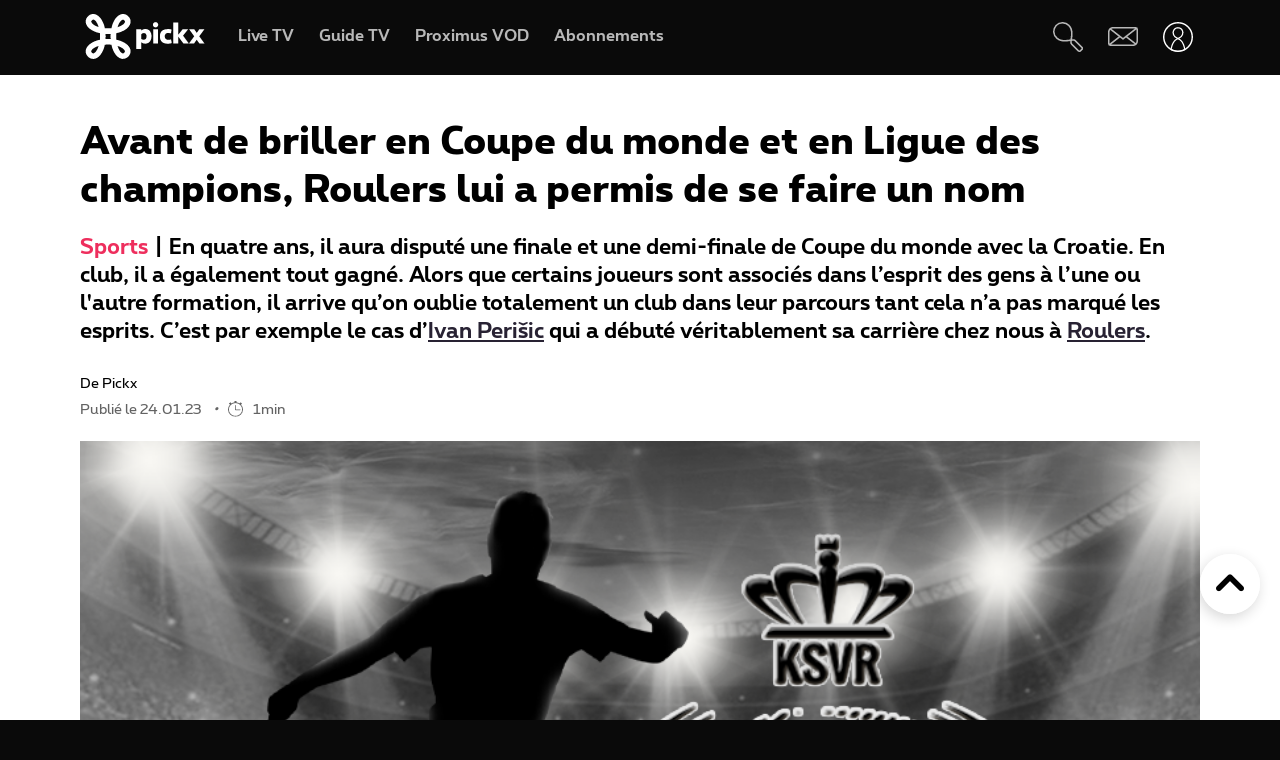

--- FILE ---
content_type: text/html; charset=UTF-8
request_url: https://www.pickx.be/fr/2290581/avant-de-briller-en-coupe-du-monde-et-en-ligue-des-champions-roulers-lui-a-permis-de-se-faire-un-nom
body_size: 20971
content:
<!doctype html>
<html class="no-js" lang="fr" prefix="og: http://ogp.me/ns#">
    <head>
        <meta charset="utf-8">
        <title>Avant de briller en Coupe du monde et en Ligue des champions, Roulers lui a permis de se faire un nom</title>
        <meta name="google-site-verification" content="WuOVz6Q2Jz_rODTHnXJrk5dHlOiVspwOzB8cxg4dpOM">
        <meta name="description" content="En quatre ans, il aura disputé une finale et une demi-finale de Coupe du monde avec la Croatie. En club, il a également tout gagné. Alors que certains joueurs sont associés dans l’esprit des gens à l’une ou l&#039;autre formation, il arrive qu’on oublie totalement un club dans leur parcours tant cela …">
        <meta name="social_network_image" content="315">
        <meta name="date" content="2023-01-24T10:00:00+0100">
        <meta name="documentdate" content="2023-01-24T10:00:00+01:00">
        <meta name="lastModified" content="2023-01-24T10:00:00+01:00">
        <meta name="nodeType" content="News">
        <meta property="og:title" content="Avant de briller en Coupe du monde et en Ligue des champions, Roulers lui a permis de se faire un nom">
        <meta property="og:description" content="En quatre ans, il aura disputé une finale et une demi-finale de Coupe du monde avec la Croatie. En club, il a également tout gagné. Alors que certains joueurs sont associés dans l’esprit des gens à l’une ou l&#039;autre formation, il arrive qu’on oublie totalement un club dans leur parcours tant cela …">
        <meta property="og:url" content="https://www.pickx.be/fr/2290581/avant-de-briller-en-coupe-du-monde-et-en-ligue-des-champions-roulers-lui-a-permis-de-se-faire-un-nom">
        <meta property="og:image" content="https://cdn-mds.pickx.be/News/w-600_h-315_smart-1/perisic_20230117084935.png">
        <meta property="og:image:width" content="600">
        <meta property="og:image:height" content="315">
        <meta property="og:type" content="NewsArticle">
        <meta property="twitter:title" content="Avant de briller en Coupe du monde et en Ligue des champions, Roulers lui a permis de se faire un nom">
        <meta property="twitter:description" content="En quatre ans, il aura disputé une finale et une demi-finale de Coupe du monde avec la Croatie. En club, il a également tout gagné. Alors que certains joueurs sont associés dans l’esprit des gens à l’une ou l&#039;autre formation, il arrive qu’on oublie totalement un club dans leur parcours tant cela …">
        <meta property="twitter:image" content="https://cdn-mds.pickx.be/News/w-600_h-315_smart-1/perisic_20230117084935.png">
        <meta property="twitter:image:alt" content="Avant de briller en Coupe du monde et en Ligue des champions, Roulers lui a permis de se faire un nom">
        <meta property="twitter:card" content="summary_large_image">
        <meta http-equiv="X-UA-Compatible" content="IE=edge, chrome=1" >
        <meta name="viewport" content="width=device-width, initial-scale=1.0">
        <link rel="canonical" href="https://www.pickx.be/fr/2290581/avant-de-briller-en-coupe-du-monde-et-en-ligue-des-champions-roulers-lui-a-permis-de-se-faire-un-nom">
        
        <meta name="application-name" content="Pickx">
        <meta name="format-detection" content="telephone=no">
        
        <meta name="msapplication-config" content="https://cdn.pickx.be/images/home-screen-icons/browserconfig.xml">
        <meta name="msapplication-TileColor" content="#ffffff">
        <meta name="msapplication-TileImage" content="https://cdn.pickx.be/images/home-screen-icons/mstile-144x144.png">
        <meta name="msapplication-square70x70logo" content="https://cdn.pickx.be/images/home-screen-icons/mstile-70x70.png">
        <meta name="msapplication-square150x150logo" content="https://cdn.pickx.be/images/home-screen-icons/mstile-150x150.png">
        <meta name="msapplication-square310x310logo" content="https://cdn.pickx.be/images/home-screen-icons/mstile-310x310.png">
        <meta name="msapplication-wide310x150logo" content="https://cdn.pickx.be/images/home-screen-icons/mstile-310x150.png">
        <meta name="apple-mobile-web-app-title" content="Skynet">
        <meta name="theme-color" content="#0a0a0a">
        <meta name="apple-itunes-app" content="app-id=1618910770">
        <meta name="generated" content="2026-01-17T04:18:37+01:00">
        <link href="https://cdn.pickx.be/images/home-screen-icons/manifest.json" rel="manifest">
        <link href="https://cdn.pickx.be/images/home-screen-icons/favicon-194x194.png" rel="icon" type="image/png" sizes="194x194">
        <link href="https://cdn.pickx.be/images/home-screen-icons/favicon-96x96.png" rel="icon" type="image/png" sizes="96x96">
        <link href="https://cdn.pickx.be/images/home-screen-icons/favicon-32x32.png" rel="icon" type="image/png" sizes="32x32">
        <link href="https://cdn.pickx.be/images/home-screen-icons/favicon-16x16.png" rel="icon" type="image/png" sizes="16x16">
        <link href="https://cdn.pickx.be/images/home-screen-icons/favicon.ico" rel="shortcut icon">
        <link href="https://cdn.pickx.be/images/home-screen-icons/apple-touch-icon-180x180.png" rel="apple-touch-icon" type="image/png" sizes="180x180">
        <link href="https://cdn.pickx.be/images/home-screen-icons/apple-touch-icon-152x152.png" rel="apple-touch-icon" type="image/png" sizes="152x152">
        <link href="https://cdn.pickx.be/images/home-screen-icons/apple-touch-icon-144x144.png" rel="apple-touch-icon" type="image/png" sizes="144x144">
        <link href="https://cdn.pickx.be/images/home-screen-icons/apple-touch-icon-120x120.png" rel="apple-touch-icon" type="image/png" sizes="120x120">
        <link href="https://cdn.pickx.be/images/home-screen-icons/apple-touch-icon-114x114.png" rel="apple-touch-icon" type="image/png" sizes="114x114">
        <link href="https://cdn.pickx.be/images/home-screen-icons/apple-touch-icon-76x76.png" rel="apple-touch-icon" type="image/png" sizes="76x76">
        <link href="https://cdn.pickx.be/images/home-screen-icons/apple-touch-icon-72x72.png" rel="apple-touch-icon" type="image/png" sizes="72x72">
        <link href="https://cdn.pickx.be/images/home-screen-icons/apple-touch-icon-60x60.png" rel="apple-touch-icon" type="image/png" sizes="60x60">
        <link href="https://cdn.pickx.be/images/home-screen-icons/apple-touch-icon-57x57.png" rel="apple-touch-icon" type="image/png" sizes="57x57">

        <script src="https://assets.adobedtm.com/launch-EN89472e88967842dbbddfd65fe6e73cda.min.js"></script>
        
            <link rel="stylesheet" href="https://cdn.pickx.be/build/article.73b67a89.css">

                    <link rel="stylesheet" href="https://components.pickx.be/pxReactPlayer/6.1/style.min.css">
<script src="https://components.pickx.be/pxReactPlayer/6.1/bundle.min.js"></script>
<script src="/token.js"></script>

<script>
    (function () {
        PX_MWC.Config.language = 'fr';
        PX_MWC.Config.contentWallUrl= '/fr/contentwall';
        PX_MWC.Config.subscriptionsUrl= '/fr/abonnements';

        PX_MWC.Config.playerMetrics = {
            url: "https://tv.proximus.be/pickxanalytics/metrics",
        }
        
        PX_MWC.Config.tvAnalytics = {
            url: "https://tv.proximus.be/api/conclusive-events/entries",
            enabled: true,
            abortTime: 5000,
        }

        let refreshTokenPromise;
        PX_MWC.Config.refreshTokenCallBack = function () {

            if (!PX_MWC.Config.getOauthToken()) {
                window.location = '/fr/connect/start?ru=' + encodeURIComponent(window.location.href);
                return;
            }

            if(refreshTokenPromise) {
                return refreshTokenPromise;
            }
        
            var url = "https://www.pickx.be/fr/connect/refresh?ru=" + encodeURIComponent(window.location.href);
        
            const request = fetch(url, {
                credentials: "include"
            });

            refreshTokenPromise = new Promise(function(resolve, reject) {
                setTimeout(function() {
                    reject(new Error("Timeout when contacting trying to refresh the token"));
                }, 20000);

                return request.then(resolve, reject);
            }).then( function(response) {
                if (response.status === 200){
                    return response.json();
                }

                window.location = '/fr/connect/start?ru=' + encodeURIComponent(window.location.href);
            }).then ( function(token) {
                if (token.hasOwnProperty('accessToken')) {
                    PX_MWC.Config.setOauthToken(token.accessToken);
                }
                return token.accessToken;
            }).catch( function(error) {
                console.error('Could not refresh access token.', error);
            }).finally( function() {
                refreshTokenPromise = undefined;
            });

            return refreshTokenPromise;
        };

        PX_MWC.Config.registrationCallback = function () {
            window.location = '/fr/connect/select-account';
        };

        PX_MWC.Config.refreshJwtTokenCallback = function () {
            // Verify if the token wasnt reloaded already in server-side
            var urlSetToken = "https://www.pickx.be/token.js?json=true";
            const setTokenPromise = fetch(urlSetToken)

            return new Promise(function(resolve, reject) {
                setTimeout(function() {
                    reject(new Error("Timeout when contacting trying to get Tokens"));
                }, 20000);
                return setTokenPromise.then(resolve, reject);
            }).then(function(response) {
                if (response.status === 200){
                    return response.json();
                }
                throw new Error("Could not get tokens");
             }).then ( function(response) {
                var jwt = response.jwt;
                if(jwt != PX_MWC.Config.getMwcJwt()) {
                    return jwt;
                }else{
                    return PX_MWC.Config.reloadJwtTokenCallback();
                }
            }).catch( function(error) { 
                console.error('Could not get tokens.', error);
                window.location = '/fr/connect/start?ru=' + encodeURIComponent(window.location.href);
            });
        }

        PX_MWC.Config.reloadJwtTokenCallback  = function () {
            var url = "https://www.pickx.be/fr/token/refresh";
            const refreshJwtTokenPromise = fetch(url, {
                credentials: "include"
            });

            return new Promise(function(resolve, reject) {
                setTimeout(function() {
                    reject(new Error("Timeout when contacting trying to refresh the JWT token"));
                }, 20000);

                return refreshJwtTokenPromise.then(resolve, reject);
            }).then( function(response) {
                if (response.status === 200){
                    return response.json();
                }

                window.location = '/fr/connect/start?ru=' + encodeURIComponent(window.location.href);
            }).then ( function(response) {
                return response.jwtToken;
            }).catch( function(error) {
                console.error('Could not refresh JWT token.', error);
            });
        };

        function slugify(string) {
            const a = 'àáâäæãåāăąçćčđďèéêëēėęěğǵḧîïíīįìłḿñńǹňôöòóœøōõṕŕřßśšşșťțûüùúūǘůűųẃẍÿýžźż·/_,:;';
            const b = 'aaaaaaaaaacccddeeeeeeeegghiiiiiilmnnnnooooooooprrsssssttuuuuuuuuuwxyyzzz------';
            const p = new RegExp(a.split('').join('|'), 'g')

            return string.toString().toLowerCase()
                .replace(/\s+/g, '-') // Replace spaces with -
                .replace(p, function (c) { return b.charAt(a.indexOf(c)) }) // Replace special characters
                //.replace(/&/g, '-and-') // Replace & with 'and'
                .replace(/[^\w\-]+/g, '') // Remove all non-word characters
                .replace(/\-\-+/g, '-') // Replace multiple - with single -
                .replace(/^-+/, '') // Trim - from start of text
                .replace(/-+$/, '') // Trim - from end of text
        }

        PX_MWC.Config.setUserAccountCallback = function(accountNumber, platform) {
            if (platform=='NTVBE') {
                const formData = new FormData();
                formData.append('account', accountNumber);

                const url = 'https://www.pickx.be/fr/preferences/switch-account';
                fetch(url, {
                    method: 'POST',
                    body: formData,
                })
                
                const ntvbeUrl = document.body?.dataset?.ntvbeUrl;
                if (ntvbeUrl) {
                    const selectAccountUrlNtvbe = `${ntvbeUrl}/${PX_MWC.Config.language}/select-account?ai=${accountNumber}`;
                    window.location.href = selectAccountUrlNtvbe;
                }
            } else {
                const formData = new FormData();
                formData.append('account', accountNumber);

                const url = 'https://www.pickx.be/fr/preferences/switch-account';
                fetch(url, {
                    method: 'POST',
                    body: formData,
                })
                .then(function (response) {
                    window.location = '/fr/preferences/switch-account';
                })
                .finally(function () {
                    PX_MWC.pxMwcToast.create({
                        firstSection: 'select-account-success-toast-message',
                        duration: 10,
                        shouldTranslate: false
                    }).render();
                });
            }
        }

        PX_MWC.Config.loginRedirect = function(vodId) {
            if (!history.state || !history.state?.previous?.url) {
                window.location = '/fr/connect/start?ru=' + encodeURIComponent(window.location.href);
                return;
            }

            window.location = '/fr/connect/start?ru=' + encodeURIComponent(history.state.previous.url + '#vod:' + vodId);
        };

        PX_MWC.Config.isTiamsLogin = true;

                    PX_MWC.Config = Object.assign(PX_MWC.Config, {"avrConfig":{"url":"https:\/\/components.pickx.be\/brokerer\/configWEB.xml"},"serviceUrl":{"authenticated":"https:\/\/www.pickx.be\/MWC\/api\/v2\/graphql","authenticatedV3":"https:\/\/www.pickx.be\/MWC\/api\/v3\/graphql","anonymous":"https:\/\/api.proximusmwc.be\/v2\/graphql","anonymousV3":"https:\/\/api.proximusmwc.be\/v3\/graphql"},"hashes":["375ce5e452cf964b4158545d9ddf26cc97d6411f0998a2fa7ed5922c88d5bdc4"],"skynetDataClientUrl":"https:\/\/www.pickx.be","minimalBundleVersionUrl":"https:\/\/www.pickx.be\/minimal-bundle-version"});
            })();
</script>

            <div class="element--mwc-bundle-version-checker-notifier" id="pxMwcBundleVersionCheckerNotifier">
</div>

            </head>

    <body class="pickx pxds-bg-black not-authenticated"
                                                    data-session-url="/fr/session.json"
        data-register-url="/fr/connect/select-account"
        data-geo-block-api="https://px-geolocation.azureedge.net/api/GeoBlockApi"
        data-ntvbe-url="https://tv.pickx.be"
            >

        
                         <header class="pix-nav__wrapper show-dialog">
                                


<nav 
    class="element--navigation" 
    data-route-alternate=/nl 
    data-navigation-items='{&quot;home&quot;:{&quot;label&quot;:&quot;Accueil&quot;,&quot;icon&quot;:&quot;HomeStroke&quot;,&quot;iconActive&quot;:&quot;Home&quot;,&quot;id&quot;:&quot;home&quot;,&quot;hideOnDesktop&quot;:true,&quot;orderOnMobile&quot;:1,&quot;href&quot;:&quot;\/fr&quot;},&quot;live-tv&quot;:{&quot;label&quot;:&quot;Live TV&quot;,&quot;icon&quot;:&quot;OpenChannels&quot;,&quot;iconActive&quot;:&quot;OpenChannelsFilled&quot;,&quot;id&quot;:&quot;live-tv&quot;,&quot;orderOnDesktop&quot;:2,&quot;orderOnMobile&quot;:2,&quot;href&quot;:&quot;\/fr\/television\/en-direct&quot;},&quot;guide-tv&quot;:{&quot;label&quot;:&quot;Guide TV&quot;,&quot;icon&quot;:&quot;TvGuide&quot;,&quot;iconActive&quot;:&quot;TvGuideFilled&quot;,&quot;id&quot;:&quot;guide-tv&quot;,&quot;orderOnDesktop&quot;:3,&quot;orderOnMobile&quot;:4,&quot;href&quot;:&quot;\/fr\/television\/programme-tv&quot;},&quot;tvod&quot;:{&quot;label&quot;:&quot;Proximus VOD&quot;,&quot;icon&quot;:&quot;VodStroke&quot;,&quot;iconActive&quot;:&quot;Vod&quot;,&quot;id&quot;:&quot;tvod&quot;,&quot;orderOnDesktop&quot;:5,&quot;orderOnMobile&quot;:6,&quot;href&quot;:&quot;\/fr\/vod&quot;},&quot;subscriptions&quot;:{&quot;label&quot;:&quot;Abonnements&quot;,&quot;iconActive&quot;:&quot;SubscriptionsFilled&quot;,&quot;icon&quot;:&quot;Subscriptions&quot;,&quot;id&quot;:&quot;subscriptions&quot;,&quot;orderOnDesktop&quot;:6,&quot;orderOnMobile&quot;:7,&quot;href&quot;:&quot;\/fr\/abonnements&quot;},&quot;my-recording&quot;:{&quot;label&quot;:&quot;Enregistrements&quot;,&quot;icon&quot;:&quot;Recording&quot;,&quot;iconActive&quot;:&quot;RecordingSolid&quot;,&quot;requiresAuth&quot;:true,&quot;requiresTvSubscription&quot;:true,&quot;id&quot;:&quot;my-recording&quot;,&quot;orderOnDesktop&quot;:4,&quot;orderOnMobile&quot;:5,&quot;href&quot;:&quot;\/fr\/mes-videos\/ma-liste\/recordings&quot;},&quot;settings&quot;:{&quot;id&quot;:&quot;settings&quot;,&quot;href&quot;:&quot;\/fr\/preferences&quot;},&quot;search&quot;:{&quot;id&quot;:&quot;search&quot;,&quot;href&quot;:&quot;\/fr\/search&quot;,&quot;hideOnDesktop&quot;:true,&quot;hideOnMobile&quot;:true}}'
    data-show-search-icon= 'true' >
    <a class="skip-category" href=""><i class="icon icon-arrow-down"></i> Aller au menu des sous-catégories</a>
    <a class="skip-main" href=""><i class="icon icon-arrow-down"></i> Aller directement au contenu principal</a>
    <div id="pxMwcNavigation">
        <nav data-navigation-placeholder class="pxds-navigation pxds-navigation--visible">
            <a class="pxds-button pxds-navigation_logo-link">
                <div class="pxds-logo pxds-navigation_logo">
                    <img src="https://cdn.pickx.be/images/svg/logo.svg" alt="" class="pxds-logo__img"/>
                </div>
            </a>
            <div class="pxds-navigation__items">
                <div class="pxds-navigation__items--desktop">
                    <ul class="pxds-navigation__items--desktop-wrapper">
                                                    <li class="pxds-navigation__items--desktop-item">
                                <a href="/fr/television/en-direct" class="pxds-button pxds-navigation__items--desktop-button">
                                    <p class="pxds-navigation__items--desktop-text">Live TV</p>
                                </a>
                            </li>
                                                    <li class="pxds-navigation__items--desktop-item">
                                <a href="/fr/television/programme-tv" class="pxds-button pxds-navigation__items--desktop-button">
                                    <p class="pxds-navigation__items--desktop-text">Guide TV</p>
                                </a>
                            </li>
                                                    <li class="pxds-navigation__items--desktop-item">
                                <a href="/fr/vod" class="pxds-button pxds-navigation__items--desktop-button">
                                    <p class="pxds-navigation__items--desktop-text">Proximus VOD</p>
                                </a>
                            </li>
                                                    <li class="pxds-navigation__items--desktop-item">
                                <a href="/fr/abonnements" class="pxds-button pxds-navigation__items--desktop-button">
                                    <p class="pxds-navigation__items--desktop-text">Abonnements</p>
                                </a>
                            </li>
                                            </ul>
                </div>
                <div class="pxds-navigation__items--mobile">
                    <div class="pxds-navigation__items--mobile-wrapper">
                        <ul class="pxds-navigation__items--mobile-actions ">
                            <li class="pxds-navigation__items--mobile-item">
                                <a class="pxds-button pxds-navigation__items--mobile-button" href="/fr">
                                    <div class="pxds-navigation__items--mobile-item-inner">
                                        <div class="pxds-navigation__items--mobile-icon">
                                            <svg xmlns="http://www.w3.org/2000/svg" viewBox="0 0 16.6 15"><path fill="currentColor" data-name="Union 7" d="M9.9,15a.437.437,0,0,1-.436-.437v-3.5a.436.436,0,0,0-.436-.436h-1.6a.436.436,0,0,0-.436.436v3.5A.437.437,0,0,1,6.554,15h-3.5a.437.437,0,0,1-.436-.437v-7.5H.438A.44.44,0,0,1,.148,6.3L6.557.652a2.622,2.622,0,0,1,3.46,0L16.455,6.3a.426.426,0,0,1,.111.485.437.437,0,0,1-.407.283H13.979v7.5a.437.437,0,0,1-.436.437Z" transform="translate(0 0)"></path></svg>
                                        </div>
                                        <p class="pxds-navigation__items--mobile-text">
                                            Accueil
                                        </p>
                                    </div>
                                </a>
                            </li>
                                                                                                <li class="pxds-navigation__items--mobile-item pxds-navigation__items--mobile-item--1">
                                        <a class="pxds-button pxds-navigation__items--mobile-button" href="/fr/television/en-direct">
                                            <div class="pxds-navigation__items--mobile-item-inner">
                                                <div class="pxds-navigation__items--mobile-icon">
                                                    <svg fill="currentColor" viewBox="0 0 26.82 24" xmlns="http://www.w3.org/2000/svg"><path d="M22.6 18.5H2.1A2.12 2.12 0 010 16.37V4.25A4.24 4.24 0 014.23 0H24.7a2.12 2.12 0 012.11 2.12v12.13a4.24 4.24 0 01-4.22 4.25zM4.23 1.4A2.83 2.83 0 001.4 4.25v12.12a.7.7 0 00.7.7H22.6a2.83 2.83 0 002.81-2.82V2.12a.7.7 0 00-.7-.7H4.23zM21.85 24H4.97a.7.7 0 010-1.41h16.88a.7.7 0 010 1.4z"></path></svg>
                                                </div>
                                                <p class="pxds-navigation__items--mobile-text">
                                                    Live TV
                                                </p>
                                            </div>
                                        </a>
                                    </li>
                                                                                                                                <li class="pxds-navigation__items--mobile-item pxds-navigation__items--mobile-item--2">
                                        <a class="pxds-button pxds-navigation__items--mobile-button" href="/fr/television/programme-tv">
                                            <div class="pxds-navigation__items--mobile-item-inner">
                                                <div class="pxds-navigation__items--mobile-icon">
                                                    <svg fill="currentColor" xmlns="http://www.w3.org/2000/svg" viewBox="0 0 24 24"><path d="M23.27 10.1H.63a.63.63 0 110-1.26h22.64a.63.63 0 010 1.27zM5.68 6.31a.63.63 0 01-.63-.63V.63a.63.63 0 011.26 0v5.05a.63.63 0 01-.63.63zM9.97 6.31a.63.63 0 01-.63-.63V.63a.63.63 0 011.26 0v5.05a.63.63 0 01-.63.63zM14.25 6.31a.63.63 0 01-.63-.63V.63a.63.63 0 111.27 0v5.05a.63.63 0 01-.64.63zM18.54 6.31a.63.63 0 01-.63-.63V.63a.63.63 0 111.26 0v5.05a.63.63 0 01-.63.63z M20.2 24H1.9A1.9 1.9 0 010 22.1V6.33a3.8 3.8 0 013.8-3.8h18.3a1.9 1.9 0 011.9 1.9v15.79A3.8 3.8 0 0120.2 24zM3.8 3.79a2.53 2.53 0 00-2.53 2.53V22.1a.63.63 0 00.63.63h18.3a2.53 2.53 0 002.54-2.53V4.42a.63.63 0 00-.64-.63H3.8z"></path></svg>
                                                </div>
                                                <p class="pxds-navigation__items--mobile-text">
                                                    Guide TV
                                                </p>
                                            </div>
                                        </a>
                                    </li>
                                                                                                                                <li class="pxds-navigation__items--mobile-item pxds-navigation__items--mobile-item--3">
                                        <a class="pxds-button pxds-navigation__items--mobile-button" href="/fr/vod">
                                            <div class="pxds-navigation__items--mobile-item-inner">
                                                <div class="pxds-navigation__items--mobile-icon">
                                                    <svg viewBox="0 0 22 24" fill="none" xmlns="http://www.w3.org/2000/svg"><path d="M17.6223 23.1568H2.08235C1.85252 23.1529 1.62572 23.1038 1.41489 23.0122C1.20406 22.9206 1.01334 22.7884 0.853619 22.6231C0.693895 22.4578 0.5683 22.2627 0.484006 22.0488C0.399713 21.835 0.358372 21.6066 0.362345 21.3768V10.0658C0.358742 10.0226 0.358742 9.97908 0.362345 9.93582L0.0923454 8.70582C-0.120419 7.793 0.0378346 6.83305 0.532345 6.03682C0.762691 5.64855 1.0678 5.30985 1.43 5.04035C1.79219 4.77085 2.20427 4.57591 2.64235 4.46682L3.11335 4.35682L4.23335 4.09682L6.56334 3.54682L10.0013 2.73682L13.4913 1.88682L16.9313 1.08682L17.7813 0.875824C18.0051 0.83131 18.2355 0.832274 18.4588 0.87866C18.6821 0.925046 18.8939 1.0159 19.0813 1.14582C19.4564 1.3803 19.7284 1.74845 19.8423 2.17582L20.4923 5.17582C20.5254 5.32607 20.5004 5.48326 20.4223 5.61582C20.3831 5.68127 20.3309 5.73805 20.269 5.78275C20.2071 5.82744 20.1368 5.8591 20.0623 5.87582L17.1723 6.64482L13.7323 7.45482L10.2913 8.25482L6.84135 9.06482L3.40135 9.87482L2.30135 10.0858H20.4813C20.5583 10.0857 20.6345 10.1009 20.7056 10.1305C20.7766 10.1602 20.841 10.2037 20.895 10.2586C20.949 10.3134 20.9915 10.3785 21.0201 10.4499C21.0486 10.5214 21.0627 10.5979 21.0613 10.6748V19.6048C21.0734 20.531 20.7185 21.4244 20.0742 22.0899C19.4299 22.7554 18.5485 23.1389 17.6223 23.1568ZM18.1923 11.2668V13.7968H19.9123V11.2668H18.1923ZM14.7523 11.2668V13.7968H17.0523V11.2668H14.7523ZM11.3123 11.2668V13.7968H13.6123V11.2668H11.3123ZM7.86135 11.2668V13.7968H10.1613V11.2668H7.86135ZM4.42135 11.2668V13.7968H6.72134V11.2668H4.42135ZM1.55135 11.2668V13.7968H3.27135V11.2668H1.55135ZM2.70135 5.65582C2.19485 5.83531 1.76923 6.19 1.50135 6.65582C1.17443 7.19081 1.06694 7.83144 1.20135 8.44382L1.33135 9.03382L1.39135 9.08382L2.70135 8.77382V5.65582ZM6.14135 4.87682L3.84135 5.39682V8.51682L6.14135 7.97682V4.87682ZM9.62135 4.05682L9.00135 4.19682L7.32135 4.59682V7.70682L9.62135 7.16682V4.05682ZM13.0013 3.24382L10.7303 3.78382V6.87382L13.0013 6.35682V3.24382ZM16.4803 2.43382L14.1803 2.97382V6.08682L16.4803 5.54682V2.43682V2.43382ZM18.1233 2.05982C18.0822 2.061 18.0413 2.0667 18.0013 2.07682L17.6213 2.16682V5.25682L19.2513 4.87682L18.6813 2.51682C18.6545 2.38863 18.5844 2.27356 18.4828 2.1909C18.3812 2.10825 18.2543 2.06303 18.1233 2.06282V2.05982Z" fill="currentColor"></path></svg>
                                                </div>
                                                <p class="pxds-navigation__items--mobile-text">
                                                    Proximus VOD
                                                </p>
                                            </div>
                                        </a>
                                    </li>
                                                                                                                                <li class="pxds-navigation__items--mobile-item pxds-navigation__items--mobile-item--4">
                                        <a class="pxds-button pxds-navigation__items--mobile-button" href="/fr/abonnements">
                                            <div class="pxds-navigation__items--mobile-item-inner">
                                                <div class="pxds-navigation__items--mobile-icon">
                                                    <svg xmlns="http://www.w3.org/2000/svg" fill="currentColor" viewBox="0 0 25 25"><path fill-rule="evenodd" d="M16.497 12.483c3.516 0 6.483-2.824 6.483-6.165 0-3.34-2.967-6.153-6.483-6.153-3.517 0-6.165 2.758-6.165 6.164a6.162 6.162 0 0 0 6.165 6.165v-.01Zm0-10.373c2.418 0 4.538 1.967 4.538 4.22 0 2.252-2.12 4.22-4.538 4.22s-4.22-1.89-4.22-4.22a4.22 4.22 0 0 1 4.22-4.22ZM14.31 7.297h1.385V8.68c0 .539.44.978.978.978a.98.98 0 0 0 .978-.978V7.297h1.384a.98.98 0 0 0 .978-.979.98.98 0 0 0-.978-.978h-1.384V3.956a.98.98 0 0 0-.978-.978.98.98 0 0 0-.978.978V5.34H14.31a.98.98 0 0 0-.978.978c0 .539.44.979.978.979ZM9.575 19.614A2.28 2.28 0 0 0 7.31 21.89a2.28 2.28 0 0 0 2.275 2.275 2.28 2.28 0 0 0 2.275-2.275 2.28 2.28 0 0 0-2.265-2.275h6.364a2.28 2.28 0 0 0-2.265 2.275 2.28 2.28 0 0 0 2.275 2.275 2.28 2.28 0 0 0 2.275-2.275 2.28 2.28 0 0 0-2.265-2.275h2.32a.98.98 0 0 0 .978-.978.98.98 0 0 0-.978-.978H6.88l-.516-1.945h13.351c.407 0 .77-.253.912-.637l.934-3.21-2.252 1.254-.275.648v.01H5.848L4.628 9.23h5.088A7.26 7.26 0 0 1 9.2 7.285H4.1l-1.186-4.45a.981.981 0 0 0-1.187-.692.975.975 0 0 0-.692 1.197L5.2 18.9s0 .023.01.034a.967.967 0 0 0 .122.264c.055.076.12.142.186.197.008 0 .015.01.022.02a.13.13 0 0 0 .011.013 1 1 0 0 0 .242.132.12.12 0 0 1 .055.011c.088.022.187.044.286.044h3.441Zm-.32 2.275c0 .187.154.33.33.33.187 0 .33-.143.33-.33a.324.324 0 0 0-.33-.33.324.324 0 0 0-.33.33Zm6.714.33a.33.33 0 0 1-.33-.33c0-.187.143-.33.33-.33.187 0 .33.143.33.33 0 .187-.143.33-.33.33Z" clip-rule="evenodd"/></svg>
                                                </div>
                                                <p class="pxds-navigation__items--mobile-text">
                                                    Abonnements
                                                </p>
                                            </div>
                                        </a>
                                    </li>
                                                                                        <li class="pxds-navigation__items--mobile-item pxds-navigation__items--mobile-item--more">
                                <button class="pxds-button pxds-navigation__items--mobile-button" type="button">
                                    <div class="pxds-navigation__items--mobile-item-inner">
                                        <div class="pxds-navigation__items--mobile-icon">
                                            <svg fill="currentColor" xmlns="http://www.w3.org/2000/svg" viewBox="0 0 24 24" class="pxds-navigation__items--mobile-more-icon"><path d="M12 16.44a2.22 2.22 0 110 4.44 2.22 2.22 0 010-4.44zm0-6.66a2.22 2.22 0 110 4.44 2.22 2.22 0 010-4.44zm0-6.66a2.22 2.22 0 110 4.44 2.22 2.22 0 010-4.44z"></path></svg>
                                        </div>
                                        <p class="pxds-navigation__items--mobile-text">
                                            Plus
                                        </p>
                                    </div>
                                </button>
                            </li>
                            <li class="pxds-navigation__items--mobile-more-menu">
                            </li>
                        </ul>
                    </div>
                </div>
            </div>
            <div class="pxds-navigation_right-nav">
                <button class="pxds-button pxds-navigation__search-icon-button pxds-navigation_right-nav_icon-button">
                                            <svg fill="currentColor" xmlns="http://www.w3.org/2000/svg" viewBox="0 0 24 24" color="white"><path d="M21.171 24.017c-.507 0-.993-.202-1.351-.561l-5.407-5.407c-.638-.637-.701-1.58-.6-2.818l-.312.045c-3.124.433-7.395 1.026-10.66-1.696A7.652 7.652 0 1113.093 2.244c3.316 3.322 2.678 7.887 2.219 11.221 0 .108 0 .21-.045.313 1.23-.096 2.206 0 2.812.599l5.413 5.394a1.912 1.912 0 010 2.703l-.97.982c-.357.359-.844.56-1.35.56zm-6.063-8.926c-.096.969-.09 1.779.204 2.078l5.407 5.407a.636.636 0 00.905 0l.963-.97a.637.637 0 00.19-.445.638.638 0 00-.19-.453l-5.407-5.4c-.3-.325-1.103-.332-2.072-.236v.019zM7.668 1.28a4.98 4.98 0 00-.53 0 6.376 6.376 0 00-3.474 11.317c2.824 2.365 6.618 1.836 9.659 1.435l.637-.09c0-.204.058-.414.083-.637.453-3.245 1.014-7.275-1.849-10.144a6.376 6.376 0 00-4.526-1.88z"></path></svg>
                                    </button>
                <a class="pxds-button pxds-navigation_right-nav_icon-button" href="#support">
                    <svg fill="currentColor" viewBox="0 0 38 24" xmlns="http://www.w3.org/2000/svg" class="pxds-navigation_right-nav_mail" color="white"><path d="M35 0H6a6 6 0 00-6 6v15a3 3 0 003 3h29a6 6 0 006-6V3a3 3 0 00-3-3zM6 2h28.07L19 13.73 4.38 2.36C4.88 2.13 5.44 2 6 2zM2 20.94V6c0-.85.27-1.67.78-2.35L13.5 12 2 20.94zM32 22H3.93l11.22-8.73 3.24 2.52a1 1 0 001.22 0l3.24-2.52 10.77 8.37c-.5.23-1.06.36-1.62.36zm4-4c0 .84-.28 1.66-.78 2.33L24.48 12l11.53-8.95V18z"></path></svg>
                </a>
                <div class="pxds-navigation_right-nav_login-menu">
                    <button class="pxds-button pxds-navigation_right-nav_icon-button" type="button">
                        <svg viewBox="0 0 41 41" fill="none" xmlns="http://www.w3.org/2000/svg" class="pxds-navigation_right-nav_profile" color="white"><g clip-path="url(#clip0_513_807)"><path d="M20.4878 23.269C20.4136 23.2688 20.3398 23.2597 20.2678 23.242C20.1958 23.222 13.0408 21.306 13.0408 14.29C13.0799 12.3407 13.8818 10.4844 15.2742 9.11966C16.6666 7.75491 18.5386 6.99045 20.4883 6.99045C22.438 6.99045 24.31 7.75491 25.7024 9.11966C27.0948 10.4844 27.8967 12.3407 27.9358 14.29C27.9358 21.306 20.7808 23.222 20.7088 23.242C20.6365 23.2598 20.5622 23.2689 20.4878 23.269ZM20.4878 8.69797C18.9892 8.68383 17.5462 9.2646 16.4752 10.3129C15.4042 11.3612 14.7927 12.7915 14.7748 14.29C14.7748 19.378 19.4218 21.19 20.4898 21.533C21.5848 21.186 26.1998 19.416 26.1998 14.29C26.1818 12.7917 25.5705 11.3615 24.4997 10.3133C23.4289 9.265 21.9862 8.68409 20.4878 8.69797Z" fill="white"></path><path d="M28.0053 39L20.3999 41L12.7906 39C12.4446 39.0007 12.1026 38.9282 11.7879 38.7874C11.4731 38.6467 11.1931 38.441 10.9667 38.1843C10.743 37.9309 10.579 37.6321 10.4865 37.3093C10.394 36.9865 10.3753 36.6477 10.4318 36.317C11.0364 32.7538 13.192 24.2435 20.1349 22.0411C20.3068 21.9863 20.492 21.9863 20.6639 22.0411C27.6078 24.2435 29.7634 32.7576 30.368 36.317C30.4245 36.6477 30.4058 36.9865 30.3133 37.3093C30.2208 37.6321 30.0568 37.9309 29.8331 38.1843C29.6063 38.4415 29.3256 38.6475 29.0101 38.7883C28.6946 38.9291 28.3519 39.0013 28.0053 39ZM20.396 23.6879C14.5407 25.7497 12.6413 33.3692 12.0966 36.5857C12.0798 36.6822 12.0852 36.7811 12.1123 36.8752C12.1395 36.9693 12.1878 37.0563 12.2536 37.1298C12.3194 37.205 12.401 37.2652 12.4929 37.3063C12.5848 37.3474 14.7989 38.5006 14.8999 38.5L20.3999 39.5L26.3999 38.5C26.5009 38.5006 28.1121 37.8633 28.3999 37.5C28.3342 37.5752 28.5324 37.3711 28.3999 37.5C28.4657 37.4265 28.6465 36.9693 28.6737 36.8752C28.7009 36.7811 28.7063 36.6822 28.6895 36.5857C28.1476 33.3653 26.2512 25.7487 20.396 23.684V23.6879Z" fill="white"></path></g><circle cx="20.5" cy="20.5" r="19.5" stroke="white" stroke-width="2"></circle><defs><clipPath><rect width="20.375" height="32.261" fill="white" transform="translate(10.2998 7)"></rect></clipPath></defs></svg>
                    </button>
                </div>
            </div>
        </nav>
    </div>
</nav>

            </header>
         
        <div data-page>
                            <main class="pxds-bg-white pix__wrapper full">
        

        <!-- Load Facebook SDK for JavaScript -->
        <div id="fb-root"></div>

                    <script>
                (window.PxConsentManagerScript = window.PxConsentManagerScript || [])
        .push([2, function(){                    (function (d, s, id) {
                        var js, fjs = d.getElementsByTagName(s)[0];
                        if (d.getElementById(id)) return;
                        js = d.createElement(s);
                        js.id = id;
                        js.src = 'https://connect.facebook.net/en_GB/sdk.js#xfbml=1&version=v2.12';
                        fjs.parentNode.insertBefore(js, fjs);
                    }(document, 'script', 'facebook-jssdk'));
                }]);            </script>
        
        <!--googleon: index-->
        <article 
            class="pix__container element--article-revamp" 
            data-article-id="2290581" 
            data-is-article-geo-blocked=""
            data-is-content-protected-article=""
            data-content-protection-text="Envie de lire cet article ?"
            data-login-button-translation="Connectez-vous avec votre compte Proximus"
            data-multi-link-url="https://multi.pickx.be"
            data-language="fr"
            data-icon-link=https://cdn.pickx.be/images/svg/icon-user.svg
        >   
                            <header class="element--article-revamp-header">    
    <div class="element--article-revamp-header-infos">
        <h1 class="element--article-revamp-header-title">Avant de briller en Coupe du monde et en Ligue des champions, Roulers lui a permis de se faire un nom</h1>

                    <div class="element--article-revamp-header-intro">
                <strong>
                    <a href="/fr/sports" class="category">Sports</a> | 
                    <p><strong>En quatre ans, il aura disputé une finale et une demi-finale de Coupe du monde avec la Croatie. En club, il a également tout gagné. Alors que certains joueurs sont associés dans l’esprit des gens à l’une ou l'autre formation, il arrive qu’on oublie totalement un club dans leur parcours tant cela n’a pas marqué les esprits. C’est par exemple le cas d’<a data-target="page" data-bookmark href="https://www.pickx.be/fr/topic/354/ivan-perisic">Ivan Perišic</a> qui a débuté véritablement sa carrière chez nous à <a data-target="page" data-bookmark href="https://www.pickx.be/fr/topic/7878/roulers">Roulers</a>.<span class="Apple-converted-space"> </span></strong></p>
                </strong>
            </div>
        
        <div class="element--article-revamp-header-metadatas">
                
                <div class="element--article-revamp-header-metadatas-wrapper ">
                    <div class="author">
                                                    <p class="pxds-txt-3">De Pickx</p>
                                                                    </div>

                    <div class="time">
                                                    <time class="stamp date pxds-txt-3">Publié le 24.01.23</time>
                        
                                                    <i class="seperator-dot"></i>
                            <time class="stamp reading pxds-txt-3">
                                <img class="icon-horloge" src="https://cdn.pickx.be/images/svg/reading-time.svg" alt="Temps de lecture" />
                                                                    1min
                                                            </time>
                                            </div>
                </div>
        </div>
    </div>

    <div class="element--article-revamp-header-cover">
        
                                    
    <div
        class="element--article-revamp-header-picture"
            >
                <picture aria-hidden="true">
            <source srcset="https://cdn-mds.pickx.be/News/w-850_h-566_smart-1/perisic_20230117084935.png" media="(min-width: 576px)">
            <img class="lazyload" src="https://cdn-mds.pickx.be/News/w-320_h-213_smart-1/perisic_20230117084935.png" alt="Perisic à Roulers" />
        </picture>

        <span class="element--article-revamp-header-picture-copyright" aria-hidden="true">© Pickx Sports</span>    </div>

            </div>
</header>
            
            <div class="element--article-revamp-wrapper">
                <div class="element--article-revamp-content">
                                            <div class="article-toolbar noprint desktop-version" js-article-toolbar data-node-id="2290581" data-node-url="https://www.pickx.be/fr/2290581/avant-de-briller-en-coupe-du-monde-et-en-ligue-des-champions-roulers-lui-a-permis-de-se-faire-un-nom" data-language="fr">
    <div class="box">
        <div class="article-dark-mode-toggle-box desktop-version" article-dark-mode-toggle-box>
        <button class="article-dark-mode-toggle-box-button" data-toolbar="toggle-button" data-toolbar-button>
            <img class="dark " src="https://cdn.pickx.be/images/svg/dark.svg" alt="article-dark-mode-toggle-tooltip"/>
            <img class="light  d-none " src="https://cdn.pickx.be/images/svg/light.svg" alt="article-dark-mode-toggle-tooltip"/>
            <span data-dark-mode-enable class="tooltip disable d-none">Activer le mode sombre</span>
            <span data-dark-mode-disable class="tooltip enable ">Désactiver le mode sombre</span>
        </button>
    </div>
    <div class="article-toolbar-box">
                    <button class="article-toolbar-share" data-toolbar-button data-toolbar="share-button"><img class="empty" src="https://cdn.pickx.be/images/svg/share.svg" alt="Partager"/><span class="tooltip">Partager</span></button>
                <div class="article-toolbar-sharings" data-toolbar="sharing-list">
            <span class="article-toolbar-sharings-overlay" data-toolbar="overlay"></span>
            <div class="article-toolbar-sharings-wrapper">
                <button class="article-toolbar-sharings-close" data-toolbar="share-close-button"><svg width="11" height="11" viewBox="0 0 11 11" fill="none" xmlns="http://www.w3.org/2000/svg">
<g clip-path="url(#clip0_3032_1755)">
<path d="M7.26017 5.49989L10.6482 2.07449C10.8738 1.8455 11.0004 1.53689 11.0004 1.21539C11.0004 0.89388 10.8738 0.585277 10.6482 0.356281C10.5372 0.243522 10.405 0.153979 10.2591 0.0928508C10.1132 0.0317223 9.95659 0.000244141 9.79841 0.000244141C9.64023 0.000244141 9.48364 0.0317223 9.33775 0.0928508C9.19186 0.153979 9.05959 0.243522 8.94866 0.356281L5.50203 3.84255L2.05535 0.356281C1.94437 0.243556 1.81205 0.154045 1.66613 0.0929403C1.52021 0.0318353 1.36362 0.000356038 1.20542 0.000356038C1.04723 0.000356038 0.89059 0.0318353 0.744674 0.0929403C0.598757 0.154045 0.466482 0.243556 0.355493 0.356281C0.12991 0.585323 0.00346273 0.893909 0.00346273 1.21539C0.00346273 1.53687 0.12991 1.84545 0.355493 2.07449L3.74385 5.49989L0.355493 8.92528C0.129887 9.15438 0.00341797 9.46303 0.00341797 9.78457C0.00341797 10.1061 0.129887 10.4147 0.355493 10.6439C0.466482 10.7566 0.598757 10.8461 0.744674 10.9072C0.89059 10.9683 1.04723 10.9998 1.20542 10.9998C1.36362 10.9998 1.52021 10.9683 1.66613 10.9072C1.81205 10.8461 1.94437 10.7566 2.05535 10.6439L5.50203 7.15759L8.94866 10.6439C9.05959 10.7566 9.19186 10.8462 9.33775 10.9073C9.48364 10.9684 9.64023 10.9999 9.79841 10.9999C9.95659 10.9999 10.1132 10.9684 10.2591 10.9073C10.405 10.8462 10.5372 10.7566 10.6482 10.6439C10.8738 10.4147 11.0002 10.1061 11.0002 9.78457C11.0002 9.46303 10.8738 9.15438 10.6482 8.92528L7.26017 5.49989Z" fill="#0A0A0A"/>
</g>
<defs>
<clipPath id="clip0_3032_1755">
<rect width="11" height="11" fill="white"/>
</clipPath>
</defs>
</svg>
</button>
                <h2 class="pix-h4 ">Partager cet article</h2>
                <ul>
                    <li><button class="article-toolbar-sharings-button" data-toolbar="copy-link" data-toast-message="Lien copié dans le presse papier."><img src="https://cdn.pickx.be/images/svg/icon-copy-white.svg" alt="Copier le lien"><span>Copier le lien</span></button></li>
                    <li class="article-full-page-only"><button class="article-toolbar-sharings-button" data-toolbar='print'><img src="https://cdn.pickx.be/images/svg/icon-print-white.svg" alt="Imprimer"><span>Imprimer</span></button></li>
                    <li><a href="https://www.facebook.com/sharer/sharer.php?u=https%3A%2F%2Fwww.pickx.be%2Ffr%2F2290581%2Favant-de-briller-en-coupe-du-monde-et-en-ligue-des-champions-roulers-lui-a-permis-de-se-faire-un-nom" target="_blank" class="article-toolbar-sharings-button"><img src="https://cdn.pickx.be/images/svg/icon-facebook-white.svg" alt="Partager sur Facebook"><span>Partager sur Facebook</span></a></li>
                    <li><a href="https://twitter.com/intent/tweet?url=https%3A%2F%2Fwww.pickx.be%2Ffr%2F2290581%2Favant-de-briller-en-coupe-du-monde-et-en-ligue-des-champions-roulers-lui-a-permis-de-se-faire-un-nom" target="_blank" class="article-toolbar-sharings-button"><img src="https://cdn.pickx.be/images/svg/icon-x-white.svg" alt="Partager sur X"><span>Partager sur X</span></a></li>
                    <li class="only-mobile"><a href="whatsapp://send?text=https%3A%2F%2Fwww.pickx.be%2Ffr%2F2290581%2Favant-de-briller-en-coupe-du-monde-et-en-ligue-des-champions-roulers-lui-a-permis-de-se-faire-un-nom" target="_blank" data-action="share/whatsapp/share" class="article-toolbar-sharings-button"><img src="https://cdn.pickx.be/images/svg/icon-whatsapp-white.svg" alt="Partager sur WhatsApp"><span>Partager sur WhatsApp</span></a></li>
                    <li class="only-mobile"><a href="fb-messenger://share?link=https%3A%2F%2Fwww.pickx.be%2Ffr%2F2290581%2Favant-de-briller-en-coupe-du-monde-et-en-ligue-des-champions-roulers-lui-a-permis-de-se-faire-un-nom." target="_blank" class="article-toolbar-sharings-button"><img src="https://cdn.pickx.be/images/svg/icon-messenger-white.svg" alt="Partager sur Messenger"><span>Partager sur Messenger</span></a></li>
                </ul>
            </div>
        </div>
        </div>
    </div>
</div>
                    
                        <div class="pxds-txt-6 typeset dropCap">
                    <p>Vice-champion du monde en 2018 avec la <strong>Croatie</strong>, champion d’Allemagne, d’Italie, lauréat de la <strong>Ligue des champions</strong> et encore troisième de la Coupe du monde il y a quelques semaines : ceci n’est qu’une partie de l’incroyable palmarès d’<strong>Ivan Perišic</strong>. Et si l’ailier croate en est arrivé là, c’est un peu grâce à la Belgique.<span class="Apple-converted-space"> </span></p>
<p>Formé à Spilt où il est plus souvent aligné comme... défenseur central, le Croate passe notamment un test à <strong>Anderlecht</strong> mais c’est <strong><a data-target="page" data-bookmark href="https://www.pickx.be/fr/topic/8297/sochaux">Sochaux</a></strong> qui l’accueille pour lancer sa carrière professionnelle. Il débarque donc en France en 2006. Chez les jeunes, il montre tout son talent mais l’entraineur de l’équipe première à l’époque, <strong>Francis Gillot</strong>, ne lui accorde pas sa confiance.</p>
<p><span style="text-decoration: underline;"><strong>Situation désespérée</strong></span></p>
<p>Dans le même temps, chez nous, <strong>Roulers</strong> est lanterne rouge de notre championnat à quatre unités de <a data-target="page" data-bookmark href="https://www.pickx.be/fr/topic/9436/tubize">Tubize</a>, avant-dernier. Le club doit agir. "<em>Le club et moi avions convenu d’un budget de 100 000 €", </em>explique le coach de l’époque Dennis Van Wijk, à la Dernière Heure en décembre 2022.<em> "En me débarrassant de sept joueurs, j’ai réussi à dégager 50 000 € supplémentaires. Tu ne pouvais pas faire grand-chose avec ça à l’époque. J’ai appelé tous les gens que je connaissais.</em>”</p>
<p>Le joueur et l’entraîneur se rencontrent vite quelques jours plus tard et il débarque ainsi en janvier 2009 à Roulers. “<em>On n’a rien dépensé pour lui sauf le gîte et le couvert."</em> A l’époque, le club ne le sait pas encore mais il a déniché la perle rare. Et très vite, Ivan Perišic va montrer de quoi il est capable.</p>
<p><span style="text-decoration: underline;"><strong>Opération réussie</strong></span></p>
<p>Son premier match a lieu en Coupe de Belgique, au <strong>Club de Bruges</strong>. Victoire 0-1 sur un but de… Perišic, qui allait rejoindre les Brugeois quelques mois plus tard. En championnat, il compile cinq buts, dont une superbe bicyclette face à Mons à voir ci-dessous,  et deux passes décisives qui permettent à Roulers de disputer les barrages et de se maintenir dans l’élite. Ces performances ne séduisent toujours pas Sochaux qui le cède donc au Club de Bruges, où il inscrira 35 buts pour 23 passes décisives en 89 matchs.<span class="Apple-converted-space"> </span></p>
<p>"<em>J’ai passé deux ans en Belgique, j’y ai fait mes premiers matchs chez les professionnels et j’ai beaucoup appris. Je n’ai que des bons souvenirs. Ce fut une des meilleures périodes de ma vie</em>”, expliquait d’ailleurs le Croate avant d’affronter les Diables Rouges à la Coupe du monde.<span class="Apple-converted-space"> <br /><br /></span><strong>Toujours plus d’actualités sur le football :</strong></p>
<ul>
<li><a href="https://www.proximus.be/pickx/fr/2286973/ils-ont-porte-ce-maillot-un-jour-dieumerci-mbokani-a-wolfsburg">Ils ont porté ce maillot un jour : Dieumerci Mbokani à Wolfsburg</a></li>
<li><u><a href="https://www.proximus.be/pickx/fr/2286931/john-textor-peut-il-faire-retrouver-l-europe-a-l-olympique-lyonnais">John Textor peut-il faire retrouver l’Europe à l’Olympique Lyonnais</a></u></li>
<li><u><a href="https://www.proximus.be/pickx/fr/2286914/maarten-vandevoordt-est-le-gardien-le-plus-prometteur-au-monde">Maarten Vandevoordt est le gardien le plus prometteur au monde</a></u></li>
</ul>
<br /><span>
                            <script type="text/html" data-consent="2"><div class="embed-responsive embed-responsive-16by9"><div class="embed-responsive-item">
                                <iframe loading="lazy" width="100%" height="300%" src="https://www.youtube.com/embed/NRgu6x5O8ng" title="Jupiler Pro League 2009 : J23 : Roulers - Mons : 3-2" frameborder="0" allow="accelerometer; autoplay; clipboard-write; encrypted-media; gyroscope; picture-in-picture; web-share" allowfullscreen="allowfullscreen"></iframe></div></div>
                            </script>
                            <script type="text/html" data-consent="2" data-consent-alternate>
                                <div class="gdpr_alternate_content" data-open-cookie-consent>
                                    <div class="gdpr-warning">
	<div class="gdpr-warning-wrapper">
		<span class="gdpr-warning-icon"><svg data-name="Pickx/Icon/NoPlay/34px" xmlns="http://www.w3.org/2000/svg" width="34" height="34" viewBox="0 0 34 34">
  <path data-name="Path 8166" d="M756.331,644a17,17,0,1,1,12.021-4.979A16.888,16.888,0,0,1,756.331,644Zm0-31.756A14.756,14.756,0,1,0,771.087,627,14.773,14.773,0,0,0,756.331,612.244Z" transform="translate(-739.331 -610)" fill="#fff"/>
  <path data-name="Path 8167" d="M745.124,639.325a1.123,1.123,0,0,1-.793-1.916L766.74,615a1.122,1.122,0,0,1,1.587,1.587L745.918,639A1.119,1.119,0,0,1,745.124,639.325Z" transform="translate(-739.331 -610)" fill="#fff"/>
  <g data-name="PKX/Web/Icon/Play" transform="translate(11.692 9.943)">
    <path data-name="PXS/Icon/Play/12px" d="M762.629,626.241l-10.423-6.188a.789.789,0,0,0-1.183.7v12.375a.788.788,0,0,0,1.183.7l10.423-6.187A.823.823,0,0,0,762.629,626.241Z" transform="translate(-751.023 -619.943)" fill="#fff"/>
  </g>
</svg>
</span>
		<p class="gdpr-warning-text">Ce contenu n&#039;est pas accessible car votre navigateur n&#039;accepte pas les cookies nécessaires.</p>

		<button data-open-cookie-consent class="pix-btn">Configurer vos cookies</button>
	</div>
</div>
                                </div>
                            </script>
                        </span>
        
                        <div class="categories">
        <h2 class="pix-h2 ">Sujets associés</h2>
        <div class="categories-wrapper">
                            <a class="category" href="/fr/topic/510/maarten-vandevoordt">
                    <span>Maarten Vandevoordt</span>
                </a>
                            <a class="category" href="/fr/topic/204/dieumerci-mbokani">
                    <span>Dieumerci Mbokani</span>
                </a>
                            <a class="category" href="/fr/topic/9436/tubize">
                    <span>Tubize</span>
                </a>
                            <a class="category" href="/fr/topic/354/ivan-perisic">
                    <span>Ivan Perišić</span>
                </a>
                            <a class="category" href="/fr/topic/8297/sochaux">
                    <span>Sochaux</span>
                </a>
                            <a class="category" href="/fr/topic/37/anderlecht">
                    <span>Anderlecht</span>
                </a>
                            <a class="category" href="/fr/topic/7878/roulers">
                    <span>Roulers</span>
                </a>
                    </div>
    </div>

            </div>
                </div>

                                    <div class="element--article-revamp-most-read">
                        <div class="element--article-revamp-most-read-sticky">
                                                            <div class="element--article-revamp-onboarding">
                                    <figure class="element--article-revamp-onboarding-picture">
                                        <img class="element--article-revamp-onboarding-picture__img-black" src="https://cdn.pickx.be/images/pickx-logo-black.svg" alt="Pickx Logo" aria-hidden="true"/>
                                        <img class="element--article-revamp-onboarding-picture__img-white d-none" src="https://cdn.pickx.be/images/pickx-logo.svg" alt="Pickx Logo" aria-hidden="true"/>
                                    </figure>
                                    <p class="element--article-revamp-onboarding-text">Regardez tout ce que vous aimez, où et quand vous voulez.</p>
                                    <div class="element--article-revamp-onboarding-btns">
                                        <a href="/fr/onboarding" class="pix-btn pix-btn-ghost pix-btn-group">Découvrez Pickx</a>
                                        <a href="/fr/connect/start" class="pix-btn pix-btn-group only-not-authenticated">Se connecter</a>
                                    </div>
                                </div>
                                                    </div>
                    </div>
                
                <div class="element--article-revamp-related">
                        <div class="pix-related-articles">
        <h2 class="pix-h2 ">Aussi dans Sports</h2>

        <div
            class="pix-related-articles-wrapper"
            id="stripe-contextual-sports"
            data-tms-event="stripe-click" data-tms-stripe-id="stripe-contextual-sports" data-tms-stripe-name="related-articles" data-tms-stripe-type="tv/digital-content" data-tms-stripe-zone="1"
        >
            <ul class="pix-related-articles-list" aria-label="Sports">
                                    <li class="pix-related-articles-item" data-tms-stripe-item-name="le-calendrier-sportif-avec-pickx-sports">
                        <a
                            class="pix-related-articles-link"
                            target=""
                             data-target="modal"                            href="/fr/2184323/le-calendrier-sportif-avec-pickx-sports"
                            data-tms-stripe-item-action="open overlay"
                        >
                                                    <picture>
                                                                <source class="lazy" srcset="https://cdn-mds.pickx.be/News/w-223_h-125_smart-1/pickx-sports-uefa-sources-file-2511_20251031173326.jpg" data-srcset="https://cdn-mds.pickx.be/News/w-223_h-125_smart-1/pickx-sports-uefa-sources-file-2511_20251031173326.jpg" media="(min-width: 768px)">
                                <source class="lazy" srcset="https://cdn-mds.pickx.be/News/w-580_h-214_smart-1/pickx-sports-uefa-sources-file-2511_20251031173326.jpg" data-srcset="https://cdn-mds.pickx.be/News/w-580_h-214_smart-1/pickx-sports-uefa-sources-file-2511_20251031173326.jpg" media="(min-width: 576px)">
                                <img class="lazy" src="https://cdn.pickx.be/images/placeholder_card_article.jpg" data-src="https://cdn-mds.pickx.be/News/w-290_h-107_smart-1/pickx-sports-uefa-sources-file-2511_20251031173326.jpg" alt="Le calendrier sportif avec Pickx Sports">
                            </picture>
                                                    <div class="pix-related-articles-link-text">
                                <h3 class="pix-h5 pxds-txt-5 pix-fw-bold pxds-text--white-bg">Le calendrier sportif avec Pickx Sports</h3>
                                                                    <p class="pxds-txt-4">Grâce à l&#039;option TV Pickx Sports, vous profitez des plus grandes compétitions sportives belges et internationales diffusées en direct sur les chaînes Pickx+ Sports, Play Sports 1 et 2, Eurosport 2, Automoto et Motorvision+.</p>
                                                                                                    <img class="icon-horloge" src="https://cdn.pickx.be/images/svg/reading-time.svg" alt="Temps de lecture" />
                                    <time class="pxds-txt-3">
                                                                            4min
                                                                        </time>
                                                            </div>
                        </a>
                    </li>
                                    <li class="pix-related-articles-item" data-tms-stripe-item-name="calendrier-cyclisme">
                        <a
                            class="pix-related-articles-link"
                            target=""
                             data-target="modal"                            href="/fr/2292080/calendrier-cyclisme"
                            data-tms-stripe-item-action="open overlay"
                        >
                                                    <picture>
                                                                <source class="lazy" srcset="https://cdn-mds.pickx.be/News/w-223_h-125_smart-1/tdf-fta_20250709120541.jpg" data-srcset="https://cdn-mds.pickx.be/News/w-223_h-125_smart-1/tdf-fta_20250709120541.jpg" media="(min-width: 768px)">
                                <source class="lazy" srcset="https://cdn-mds.pickx.be/News/w-580_h-214_smart-1/tdf-fta_20250709120541.jpg" data-srcset="https://cdn-mds.pickx.be/News/w-580_h-214_smart-1/tdf-fta_20250709120541.jpg" media="(min-width: 576px)">
                                <img class="lazy" src="https://cdn.pickx.be/images/placeholder_card_article.jpg" data-src="https://cdn-mds.pickx.be/News/w-290_h-107_smart-1/tdf-fta_20250709120541.jpg" alt="Calendrier cyclisme">
                            </picture>
                                                    <div class="pix-related-articles-link-text">
                                <h3 class="pix-h5 pxds-txt-5 pix-fw-bold pxds-text--white-bg">Calendrier cyclisme</h3>
                                                                    <p class="pxds-txt-4">Grâce à Proximus Pickx, vous pouvez profiter des meilleures courses et événements cyclistes belges et internationaux en direct ou en différé en télé, dans l&#039;app Pickx ou en streaming sur le web. </p>
                                                                                                    <img class="icon-horloge" src="https://cdn.pickx.be/images/svg/reading-time.svg" alt="Temps de lecture" />
                                    <time class="pxds-txt-3">
                                                                            1min
                                                                        </time>
                                                            </div>
                        </a>
                    </li>
                                    <li class="pix-related-articles-item" data-tms-stripe-item-name="adegeest-termine-en-beaute-vollering-sacree-sur-le-tour-de-catalogne">
                        <a
                            class="pix-related-articles-link"
                            target=""
                             data-target="modal"                            href="/fr/2433928/adegeest-termine-en-beaute-vollering-sacree-sur-le-tour-de-catalogne"
                            data-tms-stripe-item-action="open overlay"
                        >
                                                    <picture>
                                                                    <span class="icon-play"><img src="https://cdn.pickx.be/images/icon-play-circle.png" alt="play" title="play"></span>
                                                                <source class="lazy" srcset="https://cdn-mds.pickx.be/SkynetCMS/FootballEPGVideo/w-223_h-125_smart-1/2433928_20250610013434194_194.jpg" data-srcset="https://cdn-mds.pickx.be/SkynetCMS/FootballEPGVideo/w-223_h-125_smart-1/2433928_20250610013434194_194.jpg" media="(min-width: 768px)">
                                <source class="lazy" srcset="https://cdn-mds.pickx.be/SkynetCMS/FootballEPGVideo/w-580_h-214_smart-1/2433928_20250610013434194_194.jpg" data-srcset="https://cdn-mds.pickx.be/SkynetCMS/FootballEPGVideo/w-580_h-214_smart-1/2433928_20250610013434194_194.jpg" media="(min-width: 576px)">
                                <img class="lazy" src="https://cdn.pickx.be/images/placeholder_card_article.jpg" data-src="https://cdn-mds.pickx.be/SkynetCMS/FootballEPGVideo/w-290_h-107_smart-1/2433928_20250610013434194_194.jpg" alt="Adegeest termine en beauté, Vollering sacrée sur le Tour de Catalogne">
                            </picture>
                                                    <div class="pix-related-articles-link-text">
                                <h3 class="pix-h5 pxds-txt-5 pix-fw-bold pxds-text--white-bg">Adegeest termine en beauté, Vollering sacrée sur le Tour de Catalogne</h3>
                                                                                                    <img class="icon-horloge" src="https://cdn.pickx.be/images/svg/reading-time.svg" alt="Temps de lecture" />
                                    <time class="pxds-txt-3">
                                                                            6min
                                                                        </time>
                                                            </div>
                        </a>
                    </li>
                                    <li class="pix-related-articles-item" data-tms-stripe-item-name="wiebes-patronne-du-sprint-wollaston-sadjuge-le-tour-de-grande-bretagne">
                        <a
                            class="pix-related-articles-link"
                            target=""
                             data-target="modal"                            href="/fr/2433925/wiebes-patronne-du-sprint-wollaston-sadjuge-le-tour-de-grande-bretagne"
                            data-tms-stripe-item-action="open overlay"
                        >
                                                    <picture>
                                                                    <span class="icon-play"><img src="https://cdn.pickx.be/images/icon-play-circle.png" alt="play" title="play"></span>
                                                                <source class="lazy" srcset="https://cdn-mds.pickx.be/SkynetCMS/FootballEPGVideo/w-223_h-125_smart-1/2433925_20250610013303493_493.jpg" data-srcset="https://cdn-mds.pickx.be/SkynetCMS/FootballEPGVideo/w-223_h-125_smart-1/2433925_20250610013303493_493.jpg" media="(min-width: 768px)">
                                <source class="lazy" srcset="https://cdn-mds.pickx.be/SkynetCMS/FootballEPGVideo/w-580_h-214_smart-1/2433925_20250610013303493_493.jpg" data-srcset="https://cdn-mds.pickx.be/SkynetCMS/FootballEPGVideo/w-580_h-214_smart-1/2433925_20250610013303493_493.jpg" media="(min-width: 576px)">
                                <img class="lazy" src="https://cdn.pickx.be/images/placeholder_card_article.jpg" data-src="https://cdn-mds.pickx.be/SkynetCMS/FootballEPGVideo/w-290_h-107_smart-1/2433925_20250610013303493_493.jpg" alt="Wiebes patronne du sprint, Wollaston s&#039;adjuge le Tour de Grande-Bretagne">
                            </picture>
                                                    <div class="pix-related-articles-link-text">
                                <h3 class="pix-h5 pxds-txt-5 pix-fw-bold pxds-text--white-bg">Wiebes patronne du sprint, Wollaston s&#039;adjuge le Tour de Grande-Bretagne</h3>
                                                                                                    <img class="icon-horloge" src="https://cdn.pickx.be/images/svg/reading-time.svg" alt="Temps de lecture" />
                                    <time class="pxds-txt-3">
                                                                            6min
                                                                        </time>
                                                            </div>
                        </a>
                    </li>
                                    <li class="pix-related-articles-item" data-tms-stripe-item-name="fleur-moors-confirme-tout-son-potentiel-sur-dwars-door-de-westhoek">
                        <a
                            class="pix-related-articles-link"
                            target=""
                             data-target="modal"                            href="/fr/2433924/fleur-moors-confirme-tout-son-potentiel-sur-dwars-door-de-westhoek"
                            data-tms-stripe-item-action="open overlay"
                        >
                                                    <picture>
                                                                    <span class="icon-play"><img src="https://cdn.pickx.be/images/icon-play-circle.png" alt="play" title="play"></span>
                                                                <source class="lazy" srcset="https://cdn-mds.pickx.be/SkynetCMS/FootballEPGVideo/w-223_h-125_smart-1/2433924_20250610013718072_72.jpg" data-srcset="https://cdn-mds.pickx.be/SkynetCMS/FootballEPGVideo/w-223_h-125_smart-1/2433924_20250610013718072_72.jpg" media="(min-width: 768px)">
                                <source class="lazy" srcset="https://cdn-mds.pickx.be/SkynetCMS/FootballEPGVideo/w-580_h-214_smart-1/2433924_20250610013718072_72.jpg" data-srcset="https://cdn-mds.pickx.be/SkynetCMS/FootballEPGVideo/w-580_h-214_smart-1/2433924_20250610013718072_72.jpg" media="(min-width: 576px)">
                                <img class="lazy" src="https://cdn.pickx.be/images/placeholder_card_article.jpg" data-src="https://cdn-mds.pickx.be/SkynetCMS/FootballEPGVideo/w-290_h-107_smart-1/2433924_20250610013718072_72.jpg" alt="Fleur Moors confirme tout son potentiel sur Dwars door de Westhoek">
                            </picture>
                                                    <div class="pix-related-articles-link-text">
                                <h3 class="pix-h5 pxds-txt-5 pix-fw-bold pxds-text--white-bg">Fleur Moors confirme tout son potentiel sur Dwars door de Westhoek</h3>
                                                                                                    <img class="icon-horloge" src="https://cdn.pickx.be/images/svg/reading-time.svg" alt="Temps de lecture" />
                                    <time class="pxds-txt-3">
                                                                            6min
                                                                        </time>
                                                            </div>
                        </a>
                    </li>
                                    <li class="pix-related-articles-item" data-tms-stripe-item-name="cat-ferguson-fait-coup-double-sur-le-tour-de-grande-bretagne">
                        <a
                            class="pix-related-articles-link"
                            target=""
                             data-target="modal"                            href="/fr/2433931/cat-ferguson-fait-coup-double-sur-le-tour-de-grande-bretagne"
                            data-tms-stripe-item-action="open overlay"
                        >
                                                    <picture>
                                                                    <span class="icon-play"><img src="https://cdn.pickx.be/images/icon-play-circle.png" alt="play" title="play"></span>
                                                                <source class="lazy" srcset="https://cdn-mds.pickx.be/SkynetCMS/FootballEPGVideo/w-223_h-125_smart-1/2433931_20250610012835110_110.jpg" data-srcset="https://cdn-mds.pickx.be/SkynetCMS/FootballEPGVideo/w-223_h-125_smart-1/2433931_20250610012835110_110.jpg" media="(min-width: 768px)">
                                <source class="lazy" srcset="https://cdn-mds.pickx.be/SkynetCMS/FootballEPGVideo/w-580_h-214_smart-1/2433931_20250610012835110_110.jpg" data-srcset="https://cdn-mds.pickx.be/SkynetCMS/FootballEPGVideo/w-580_h-214_smart-1/2433931_20250610012835110_110.jpg" media="(min-width: 576px)">
                                <img class="lazy" src="https://cdn.pickx.be/images/placeholder_card_article.jpg" data-src="https://cdn-mds.pickx.be/SkynetCMS/FootballEPGVideo/w-290_h-107_smart-1/2433931_20250610012835110_110.jpg" alt="Cat Ferguson fait coup double sur le Tour de Grande-Bretagne">
                            </picture>
                                                    <div class="pix-related-articles-link-text">
                                <h3 class="pix-h5 pxds-txt-5 pix-fw-bold pxds-text--white-bg">Cat Ferguson fait coup double sur le Tour de Grande-Bretagne</h3>
                                                                                                    <img class="icon-horloge" src="https://cdn.pickx.be/images/svg/reading-time.svg" alt="Temps de lecture" />
                                    <time class="pxds-txt-3">
                                                                            6min
                                                                        </time>
                                                            </div>
                        </a>
                    </li>
                                    <li class="pix-related-articles-item" data-tms-stripe-item-name="demi-vollering-se-hisse-en-tete-du-tour-de-catalogne">
                        <a
                            class="pix-related-articles-link"
                            target=""
                             data-target="modal"                            href="/fr/2433929/demi-vollering-se-hisse-en-tete-du-tour-de-catalogne"
                            data-tms-stripe-item-action="open overlay"
                        >
                                                    <picture>
                                                                    <span class="icon-play"><img src="https://cdn.pickx.be/images/icon-play-circle.png" alt="play" title="play"></span>
                                                                <source class="lazy" srcset="https://cdn-mds.pickx.be/SkynetCMS/FootballEPGVideo/w-223_h-125_smart-1/2433929_20250610012956500_500.jpg" data-srcset="https://cdn-mds.pickx.be/SkynetCMS/FootballEPGVideo/w-223_h-125_smart-1/2433929_20250610012956500_500.jpg" media="(min-width: 768px)">
                                <source class="lazy" srcset="https://cdn-mds.pickx.be/SkynetCMS/FootballEPGVideo/w-580_h-214_smart-1/2433929_20250610012956500_500.jpg" data-srcset="https://cdn-mds.pickx.be/SkynetCMS/FootballEPGVideo/w-580_h-214_smart-1/2433929_20250610012956500_500.jpg" media="(min-width: 576px)">
                                <img class="lazy" src="https://cdn.pickx.be/images/placeholder_card_article.jpg" data-src="https://cdn-mds.pickx.be/SkynetCMS/FootballEPGVideo/w-290_h-107_smart-1/2433929_20250610012956500_500.jpg" alt="Demi Vollering se hisse en tête du Tour de Catalogne">
                            </picture>
                                                    <div class="pix-related-articles-link-text">
                                <h3 class="pix-h5 pxds-txt-5 pix-fw-bold pxds-text--white-bg">Demi Vollering se hisse en tête du Tour de Catalogne</h3>
                                                                                                    <img class="icon-horloge" src="https://cdn.pickx.be/images/svg/reading-time.svg" alt="Temps de lecture" />
                                    <time class="pxds-txt-3">
                                                                            6min
                                                                        </time>
                                                            </div>
                        </a>
                    </li>
                                    <li class="pix-related-articles-item" data-tms-stripe-item-name="mara-roldan-a-realise-un-joli-numero">
                        <a
                            class="pix-related-articles-link"
                            target=""
                             data-target="modal"                            href="/fr/2433921/mara-roldan-a-realise-un-joli-numero"
                            data-tms-stripe-item-action="open overlay"
                        >
                                                    <picture>
                                                                    <span class="icon-play"><img src="https://cdn.pickx.be/images/icon-play-circle.png" alt="play" title="play"></span>
                                                                <source class="lazy" srcset="https://cdn-mds.pickx.be/SkynetCMS/FootballEPGVideo/w-223_h-125_smart-1/2433921_20250610011831067_67.jpg" data-srcset="https://cdn-mds.pickx.be/SkynetCMS/FootballEPGVideo/w-223_h-125_smart-1/2433921_20250610011831067_67.jpg" media="(min-width: 768px)">
                                <source class="lazy" srcset="https://cdn-mds.pickx.be/SkynetCMS/FootballEPGVideo/w-580_h-214_smart-1/2433921_20250610011831067_67.jpg" data-srcset="https://cdn-mds.pickx.be/SkynetCMS/FootballEPGVideo/w-580_h-214_smart-1/2433921_20250610011831067_67.jpg" media="(min-width: 576px)">
                                <img class="lazy" src="https://cdn.pickx.be/images/placeholder_card_article.jpg" data-src="https://cdn-mds.pickx.be/SkynetCMS/FootballEPGVideo/w-290_h-107_smart-1/2433921_20250610011831067_67.jpg" alt="Mara Roldan a réalisé un joli numéro">
                            </picture>
                                                    <div class="pix-related-articles-link-text">
                                <h3 class="pix-h5 pxds-txt-5 pix-fw-bold pxds-text--white-bg">Mara Roldan a réalisé un joli numéro</h3>
                                                                                                    <img class="icon-horloge" src="https://cdn.pickx.be/images/svg/reading-time.svg" alt="Temps de lecture" />
                                    <time class="pxds-txt-3">
                                                                            6min
                                                                        </time>
                                                            </div>
                        </a>
                    </li>
                                    <li class="pix-related-articles-item" data-tms-stripe-item-name="la-fdj-marque-son-territoire-au-tour-de-catalogne">
                        <a
                            class="pix-related-articles-link"
                            target=""
                             data-target="modal"                            href="/fr/2433920/la-fdj-marque-son-territoire-au-tour-de-catalogne"
                            data-tms-stripe-item-action="open overlay"
                        >
                                                    <picture>
                                                                    <span class="icon-play"><img src="https://cdn.pickx.be/images/icon-play-circle.png" alt="play" title="play"></span>
                                                                <source class="lazy" srcset="https://cdn-mds.pickx.be/SkynetCMS/FootballEPGVideo/w-223_h-125_smart-1/2433920_20250610012101131_131.jpg" data-srcset="https://cdn-mds.pickx.be/SkynetCMS/FootballEPGVideo/w-223_h-125_smart-1/2433920_20250610012101131_131.jpg" media="(min-width: 768px)">
                                <source class="lazy" srcset="https://cdn-mds.pickx.be/SkynetCMS/FootballEPGVideo/w-580_h-214_smart-1/2433920_20250610012101131_131.jpg" data-srcset="https://cdn-mds.pickx.be/SkynetCMS/FootballEPGVideo/w-580_h-214_smart-1/2433920_20250610012101131_131.jpg" media="(min-width: 576px)">
                                <img class="lazy" src="https://cdn.pickx.be/images/placeholder_card_article.jpg" data-src="https://cdn-mds.pickx.be/SkynetCMS/FootballEPGVideo/w-290_h-107_smart-1/2433920_20250610012101131_131.jpg" alt="La FDJ marque son territoire au Tour de Catalogne">
                            </picture>
                                                    <div class="pix-related-articles-link-text">
                                <h3 class="pix-h5 pxds-txt-5 pix-fw-bold pxds-text--white-bg">La FDJ marque son territoire au Tour de Catalogne</h3>
                                                                                                    <img class="icon-horloge" src="https://cdn.pickx.be/images/svg/reading-time.svg" alt="Temps de lecture" />
                                    <time class="pxds-txt-3">
                                                                            6min
                                                                        </time>
                                                            </div>
                        </a>
                    </li>
                                    <li class="pix-related-articles-item" data-tms-stripe-item-name="une-premiere-etape-prometteuse">
                        <a
                            class="pix-related-articles-link"
                            target=""
                             data-target="modal"                            href="/fr/2433915/une-premiere-etape-prometteuse"
                            data-tms-stripe-item-action="open overlay"
                        >
                                                    <picture>
                                                                    <span class="icon-play"><img src="https://cdn.pickx.be/images/icon-play-circle.png" alt="play" title="play"></span>
                                                                <source class="lazy" srcset="https://cdn-mds.pickx.be/SkynetCMS/FootballEPGVideo/w-223_h-125_smart-1/2433915_20250606095650079_79.jpg" data-srcset="https://cdn-mds.pickx.be/SkynetCMS/FootballEPGVideo/w-223_h-125_smart-1/2433915_20250606095650079_79.jpg" media="(min-width: 768px)">
                                <source class="lazy" srcset="https://cdn-mds.pickx.be/SkynetCMS/FootballEPGVideo/w-580_h-214_smart-1/2433915_20250606095650079_79.jpg" data-srcset="https://cdn-mds.pickx.be/SkynetCMS/FootballEPGVideo/w-580_h-214_smart-1/2433915_20250606095650079_79.jpg" media="(min-width: 576px)">
                                <img class="lazy" src="https://cdn.pickx.be/images/placeholder_card_article.jpg" data-src="https://cdn-mds.pickx.be/SkynetCMS/FootballEPGVideo/w-290_h-107_smart-1/2433915_20250606095650079_79.jpg" alt="Une première étape prometteuse !">
                            </picture>
                                                    <div class="pix-related-articles-link-text">
                                <h3 class="pix-h5 pxds-txt-5 pix-fw-bold pxds-text--white-bg">Une première étape prometteuse !</h3>
                                                                                                    <img class="icon-horloge" src="https://cdn.pickx.be/images/svg/reading-time.svg" alt="Temps de lecture" />
                                    <time class="pxds-txt-3">
                                                                            6min
                                                                        </time>
                                                            </div>
                        </a>
                    </li>
                                    <li class="pix-related-articles-item" data-tms-stripe-item-name="inter-barcelone-une-des-plus-belles-demi-finale-de-l-histoire-de-l-uefa-champions-league">
                        <a
                            class="pix-related-articles-link"
                            target=""
                             data-target="modal"                            href="/fr/2433911/inter-barcelone-une-des-plus-belles-demi-finale-de-l-histoire-de-l-uefa-champions-league"
                            data-tms-stripe-item-action="open overlay"
                        >
                                                    <picture>
                                                                    <span class="icon-play"><img src="https://cdn.pickx.be/images/icon-play-circle.png" alt="play" title="play"></span>
                                                                <source class="lazy" srcset="https://cdn-mds.pickx.be/SkynetCMS/FootballEPGVideo/w-223_h-125_smart-1/2433911_20250603010030278_278.JPG" data-srcset="https://cdn-mds.pickx.be/SkynetCMS/FootballEPGVideo/w-223_h-125_smart-1/2433911_20250603010030278_278.JPG" media="(min-width: 768px)">
                                <source class="lazy" srcset="https://cdn-mds.pickx.be/SkynetCMS/FootballEPGVideo/w-580_h-214_smart-1/2433911_20250603010030278_278.JPG" data-srcset="https://cdn-mds.pickx.be/SkynetCMS/FootballEPGVideo/w-580_h-214_smart-1/2433911_20250603010030278_278.JPG" media="(min-width: 576px)">
                                <img class="lazy" src="https://cdn.pickx.be/images/placeholder_card_article.jpg" data-src="https://cdn-mds.pickx.be/SkynetCMS/FootballEPGVideo/w-290_h-107_smart-1/2433911_20250603010030278_278.JPG" alt="Inter – Barcelone une des plus belles demi-finale de l’histoire de l’UEFA Champions League">
                            </picture>
                                                    <div class="pix-related-articles-link-text">
                                <h3 class="pix-h5 pxds-txt-5 pix-fw-bold pxds-text--white-bg">Inter – Barcelone une des plus belles demi-finale de l’histoire de l’UEFA Champions League</h3>
                                                                                                    <img class="icon-horloge" src="https://cdn.pickx.be/images/svg/reading-time.svg" alt="Temps de lecture" />
                                    <time class="pxds-txt-3">
                                                                            4min
                                                                        </time>
                                                            </div>
                        </a>
                    </li>
                                    <li class="pix-related-articles-item" data-tms-stripe-item-name="la-belgique-eliminee-mais-sort-la-tete-haute">
                        <a
                            class="pix-related-articles-link"
                            target=""
                             data-target="modal"                            href="/fr/2433907/la-belgique-eliminee-mais-sort-la-tete-haute"
                            data-tms-stripe-item-action="open overlay"
                        >
                                                    <picture>
                                                                    <span class="icon-play"><img src="https://cdn.pickx.be/images/icon-play-circle.png" alt="play" title="play"></span>
                                                                <source class="lazy" srcset="https://cdn-mds.pickx.be/SkynetCMS/FootballEPGVideo/w-223_h-125_smart-1/2433907_20250602030640361_361.jpg" data-srcset="https://cdn-mds.pickx.be/SkynetCMS/FootballEPGVideo/w-223_h-125_smart-1/2433907_20250602030640361_361.jpg" media="(min-width: 768px)">
                                <source class="lazy" srcset="https://cdn-mds.pickx.be/SkynetCMS/FootballEPGVideo/w-580_h-214_smart-1/2433907_20250602030640361_361.jpg" data-srcset="https://cdn-mds.pickx.be/SkynetCMS/FootballEPGVideo/w-580_h-214_smart-1/2433907_20250602030640361_361.jpg" media="(min-width: 576px)">
                                <img class="lazy" src="https://cdn.pickx.be/images/placeholder_card_article.jpg" data-src="https://cdn-mds.pickx.be/SkynetCMS/FootballEPGVideo/w-290_h-107_smart-1/2433907_20250602030640361_361.jpg" alt="La Belgique éliminée... mais sort la tête haute !">
                            </picture>
                                                    <div class="pix-related-articles-link-text">
                                <h3 class="pix-h5 pxds-txt-5 pix-fw-bold pxds-text--white-bg">La Belgique éliminée... mais sort la tête haute !</h3>
                                                                                                    <img class="icon-horloge" src="https://cdn.pickx.be/images/svg/reading-time.svg" alt="Temps de lecture" />
                                    <time class="pxds-txt-3">
                                                                            6min
                                                                        </time>
                                                            </div>
                        </a>
                    </li>
                                    <li class="pix-related-articles-item" data-tms-stripe-item-name="le-portugal-remporte-son-7e-euro-u17">
                        <a
                            class="pix-related-articles-link"
                            target=""
                             data-target="modal"                            href="/fr/2433908/le-portugal-remporte-son-7e-euro-u17"
                            data-tms-stripe-item-action="open overlay"
                        >
                                                    <picture>
                                                                    <span class="icon-play"><img src="https://cdn.pickx.be/images/icon-play-circle.png" alt="play" title="play"></span>
                                                                <source class="lazy" srcset="https://cdn-mds.pickx.be/SkynetCMS/FootballEPGVideo/w-223_h-125_smart-1/2433908_20250602031101457_457.jpg" data-srcset="https://cdn-mds.pickx.be/SkynetCMS/FootballEPGVideo/w-223_h-125_smart-1/2433908_20250602031101457_457.jpg" media="(min-width: 768px)">
                                <source class="lazy" srcset="https://cdn-mds.pickx.be/SkynetCMS/FootballEPGVideo/w-580_h-214_smart-1/2433908_20250602031101457_457.jpg" data-srcset="https://cdn-mds.pickx.be/SkynetCMS/FootballEPGVideo/w-580_h-214_smart-1/2433908_20250602031101457_457.jpg" media="(min-width: 576px)">
                                <img class="lazy" src="https://cdn.pickx.be/images/placeholder_card_article.jpg" data-src="https://cdn-mds.pickx.be/SkynetCMS/FootballEPGVideo/w-290_h-107_smart-1/2433908_20250602031101457_457.jpg" alt="Le Portugal remporte son 7e EURO U17 !">
                            </picture>
                                                    <div class="pix-related-articles-link-text">
                                <h3 class="pix-h5 pxds-txt-5 pix-fw-bold pxds-text--white-bg">Le Portugal remporte son 7e EURO U17 !</h3>
                                                                                                    <img class="icon-horloge" src="https://cdn.pickx.be/images/svg/reading-time.svg" alt="Temps de lecture" />
                                    <time class="pxds-txt-3">
                                                                            6min
                                                                        </time>
                                                            </div>
                        </a>
                    </li>
                                    <li class="pix-related-articles-item" data-tms-stripe-item-name="le-psg-sur-le-toit-de-leurope">
                        <a
                            class="pix-related-articles-link"
                            target=""
                             data-target="modal"                            href="/fr/2433904/le-psg-sur-le-toit-de-leurope"
                            data-tms-stripe-item-action="open overlay"
                        >
                                                    <picture>
                                                                    <span class="icon-play"><img src="https://cdn.pickx.be/images/icon-play-circle.png" alt="play" title="play"></span>
                                                                <source class="lazy" srcset="https://cdn-mds.pickx.be/SkynetCMS/FootballEPGVideo/w-223_h-125_smart-1/2433904_20250531115100156_156.jpg" data-srcset="https://cdn-mds.pickx.be/SkynetCMS/FootballEPGVideo/w-223_h-125_smart-1/2433904_20250531115100156_156.jpg" media="(min-width: 768px)">
                                <source class="lazy" srcset="https://cdn-mds.pickx.be/SkynetCMS/FootballEPGVideo/w-580_h-214_smart-1/2433904_20250531115100156_156.jpg" data-srcset="https://cdn-mds.pickx.be/SkynetCMS/FootballEPGVideo/w-580_h-214_smart-1/2433904_20250531115100156_156.jpg" media="(min-width: 576px)">
                                <img class="lazy" src="https://cdn.pickx.be/images/placeholder_card_article.jpg" data-src="https://cdn-mds.pickx.be/SkynetCMS/FootballEPGVideo/w-290_h-107_smart-1/2433904_20250531115100156_156.jpg" alt="Le PSG sur le toit de l&#039;Europe !">
                            </picture>
                                                    <div class="pix-related-articles-link-text">
                                <h3 class="pix-h5 pxds-txt-5 pix-fw-bold pxds-text--white-bg">Le PSG sur le toit de l&#039;Europe !</h3>
                                                                                                    <img class="icon-horloge" src="https://cdn.pickx.be/images/svg/reading-time.svg" alt="Temps de lecture" />
                                    <time class="pxds-txt-3">
                                                                            6min
                                                                        </time>
                                                            </div>
                        </a>
                    </li>
                                    <li class="pix-related-articles-item" data-tms-stripe-item-name="goal-psg-5-0-inter-87-senny-mayulu">
                        <a
                            class="pix-related-articles-link"
                            target=""
                             data-target="modal"                            href="/fr/2433901/goal-psg-5-0-inter-87-senny-mayulu"
                            data-tms-stripe-item-action="open overlay"
                        >
                                                    <picture>
                                                                    <span class="icon-play"><img src="https://cdn.pickx.be/images/icon-play-circle.png" alt="play" title="play"></span>
                                                                <source class="lazy" srcset="https://cdn-mds.pickx.be/SkynetCMS/FootballEPGVideo/w-223_h-125_smart-1/2433901_GoalParisSaint-Germain5-0F_20250531204622328.jpg" data-srcset="https://cdn-mds.pickx.be/SkynetCMS/FootballEPGVideo/w-223_h-125_smart-1/2433901_GoalParisSaint-Germain5-0F_20250531204622328.jpg" media="(min-width: 768px)">
                                <source class="lazy" srcset="https://cdn-mds.pickx.be/SkynetCMS/FootballEPGVideo/w-580_h-214_smart-1/2433901_GoalParisSaint-Germain5-0F_20250531204622328.jpg" data-srcset="https://cdn-mds.pickx.be/SkynetCMS/FootballEPGVideo/w-580_h-214_smart-1/2433901_GoalParisSaint-Germain5-0F_20250531204622328.jpg" media="(min-width: 576px)">
                                <img class="lazy" src="https://cdn.pickx.be/images/placeholder_card_article.jpg" data-src="https://cdn-mds.pickx.be/SkynetCMS/FootballEPGVideo/w-290_h-107_smart-1/2433901_GoalParisSaint-Germain5-0F_20250531204622328.jpg" alt="Goal: PSG 5 - 0 Inter, 87&#039; Senny Mayulu">
                            </picture>
                                                    <div class="pix-related-articles-link-text">
                                <h3 class="pix-h5 pxds-txt-5 pix-fw-bold pxds-text--white-bg">Goal: PSG 5 - 0 Inter, 87&#039; Senny Mayulu</h3>
                                                                                                    <img class="icon-horloge" src="https://cdn.pickx.be/images/svg/reading-time.svg" alt="Temps de lecture" />
                                    <time class="pxds-txt-3">
                                                                            20sec
                                                                        </time>
                                                            </div>
                        </a>
                    </li>
                                    <li class="pix-related-articles-item" data-tms-stripe-item-name="goal-psg-4-0-inter-73-khvicha-kvaratskhelia">
                        <a
                            class="pix-related-articles-link"
                            target=""
                             data-target="modal"                            href="/fr/2433899/goal-psg-4-0-inter-73-khvicha-kvaratskhelia"
                            data-tms-stripe-item-action="open overlay"
                        >
                                                    <picture>
                                                                    <span class="icon-play"><img src="https://cdn.pickx.be/images/icon-play-circle.png" alt="play" title="play"></span>
                                                                <source class="lazy" srcset="https://cdn-mds.pickx.be/SkynetCMS/FootballEPGVideo/w-223_h-125_smart-1/2433899_GoalParisSaint-Germain4-0F_20250531203220982.jpg" data-srcset="https://cdn-mds.pickx.be/SkynetCMS/FootballEPGVideo/w-223_h-125_smart-1/2433899_GoalParisSaint-Germain4-0F_20250531203220982.jpg" media="(min-width: 768px)">
                                <source class="lazy" srcset="https://cdn-mds.pickx.be/SkynetCMS/FootballEPGVideo/w-580_h-214_smart-1/2433899_GoalParisSaint-Germain4-0F_20250531203220982.jpg" data-srcset="https://cdn-mds.pickx.be/SkynetCMS/FootballEPGVideo/w-580_h-214_smart-1/2433899_GoalParisSaint-Germain4-0F_20250531203220982.jpg" media="(min-width: 576px)">
                                <img class="lazy" src="https://cdn.pickx.be/images/placeholder_card_article.jpg" data-src="https://cdn-mds.pickx.be/SkynetCMS/FootballEPGVideo/w-290_h-107_smart-1/2433899_GoalParisSaint-Germain4-0F_20250531203220982.jpg" alt="Goal: PSG 4 - 0 Inter, 73&#039; Khvicha Kvaratskhelia">
                            </picture>
                                                    <div class="pix-related-articles-link-text">
                                <h3 class="pix-h5 pxds-txt-5 pix-fw-bold pxds-text--white-bg">Goal: PSG 4 - 0 Inter, 73&#039; Khvicha Kvaratskhelia</h3>
                                                                                                    <img class="icon-horloge" src="https://cdn.pickx.be/images/svg/reading-time.svg" alt="Temps de lecture" />
                                    <time class="pxds-txt-3">
                                                                            20sec
                                                                        </time>
                                                            </div>
                        </a>
                    </li>
                                    <li class="pix-related-articles-item" data-tms-stripe-item-name="goal-psg-3-0-inter-63-desire-doue">
                        <a
                            class="pix-related-articles-link"
                            target=""
                             data-target="modal"                            href="/fr/2433897/goal-psg-3-0-inter-63-desire-doue"
                            data-tms-stripe-item-action="open overlay"
                        >
                                                    <picture>
                                                                    <span class="icon-play"><img src="https://cdn.pickx.be/images/icon-play-circle.png" alt="play" title="play"></span>
                                                                <source class="lazy" srcset="https://cdn-mds.pickx.be/SkynetCMS/FootballEPGVideo/w-223_h-125_smart-1/2433897_GoalParisSaint-Germain3-0F_20250531202305832.jpg" data-srcset="https://cdn-mds.pickx.be/SkynetCMS/FootballEPGVideo/w-223_h-125_smart-1/2433897_GoalParisSaint-Germain3-0F_20250531202305832.jpg" media="(min-width: 768px)">
                                <source class="lazy" srcset="https://cdn-mds.pickx.be/SkynetCMS/FootballEPGVideo/w-580_h-214_smart-1/2433897_GoalParisSaint-Germain3-0F_20250531202305832.jpg" data-srcset="https://cdn-mds.pickx.be/SkynetCMS/FootballEPGVideo/w-580_h-214_smart-1/2433897_GoalParisSaint-Germain3-0F_20250531202305832.jpg" media="(min-width: 576px)">
                                <img class="lazy" src="https://cdn.pickx.be/images/placeholder_card_article.jpg" data-src="https://cdn-mds.pickx.be/SkynetCMS/FootballEPGVideo/w-290_h-107_smart-1/2433897_GoalParisSaint-Germain3-0F_20250531202305832.jpg" alt="Goal: PSG 3 - 0 Inter, 63&#039; Désiré Doué">
                            </picture>
                                                    <div class="pix-related-articles-link-text">
                                <h3 class="pix-h5 pxds-txt-5 pix-fw-bold pxds-text--white-bg">Goal: PSG 3 - 0 Inter, 63&#039; Désiré Doué</h3>
                                                                                                    <img class="icon-horloge" src="https://cdn.pickx.be/images/svg/reading-time.svg" alt="Temps de lecture" />
                                    <time class="pxds-txt-3">
                                                                            20sec
                                                                        </time>
                                                            </div>
                        </a>
                    </li>
                                    <li class="pix-related-articles-item" data-tms-stripe-item-name="goal-psg-2-0-inter-20-desire-doue">
                        <a
                            class="pix-related-articles-link"
                            target=""
                             data-target="modal"                            href="/fr/2433896/goal-psg-2-0-inter-20-desire-doue"
                            data-tms-stripe-item-action="open overlay"
                        >
                                                    <picture>
                                                                    <span class="icon-play"><img src="https://cdn.pickx.be/images/icon-play-circle.png" alt="play" title="play"></span>
                                                                <source class="lazy" srcset="https://cdn-mds.pickx.be/SkynetCMS/FootballEPGVideo/w-223_h-125_smart-1/2433896_GoalParisSaint-Germain2-0F_20250531192108700.jpg" data-srcset="https://cdn-mds.pickx.be/SkynetCMS/FootballEPGVideo/w-223_h-125_smart-1/2433896_GoalParisSaint-Germain2-0F_20250531192108700.jpg" media="(min-width: 768px)">
                                <source class="lazy" srcset="https://cdn-mds.pickx.be/SkynetCMS/FootballEPGVideo/w-580_h-214_smart-1/2433896_GoalParisSaint-Germain2-0F_20250531192108700.jpg" data-srcset="https://cdn-mds.pickx.be/SkynetCMS/FootballEPGVideo/w-580_h-214_smart-1/2433896_GoalParisSaint-Germain2-0F_20250531192108700.jpg" media="(min-width: 576px)">
                                <img class="lazy" src="https://cdn.pickx.be/images/placeholder_card_article.jpg" data-src="https://cdn-mds.pickx.be/SkynetCMS/FootballEPGVideo/w-290_h-107_smart-1/2433896_GoalParisSaint-Germain2-0F_20250531192108700.jpg" alt="Goal: PSG 2 - 0 Inter, 20&#039; Désiré Doué">
                            </picture>
                                                    <div class="pix-related-articles-link-text">
                                <h3 class="pix-h5 pxds-txt-5 pix-fw-bold pxds-text--white-bg">Goal: PSG 2 - 0 Inter, 20&#039; Désiré Doué</h3>
                                                                                                    <img class="icon-horloge" src="https://cdn.pickx.be/images/svg/reading-time.svg" alt="Temps de lecture" />
                                    <time class="pxds-txt-3">
                                                                            20sec
                                                                        </time>
                                                            </div>
                        </a>
                    </li>
                                    <li class="pix-related-articles-item" data-tms-stripe-item-name="goal-psg-1-0-inter-12-achraf-hakimi">
                        <a
                            class="pix-related-articles-link"
                            target=""
                             data-target="modal"                            href="/fr/2433893/goal-psg-1-0-inter-12-achraf-hakimi"
                            data-tms-stripe-item-action="open overlay"
                        >
                                                    <picture>
                                                                    <span class="icon-play"><img src="https://cdn.pickx.be/images/icon-play-circle.png" alt="play" title="play"></span>
                                                                <source class="lazy" srcset="https://cdn-mds.pickx.be/SkynetCMS/FootballEPGVideo/w-223_h-125_smart-1/2433893_GoalParisSaint-Germain1-0F_20250531191249675.jpg" data-srcset="https://cdn-mds.pickx.be/SkynetCMS/FootballEPGVideo/w-223_h-125_smart-1/2433893_GoalParisSaint-Germain1-0F_20250531191249675.jpg" media="(min-width: 768px)">
                                <source class="lazy" srcset="https://cdn-mds.pickx.be/SkynetCMS/FootballEPGVideo/w-580_h-214_smart-1/2433893_GoalParisSaint-Germain1-0F_20250531191249675.jpg" data-srcset="https://cdn-mds.pickx.be/SkynetCMS/FootballEPGVideo/w-580_h-214_smart-1/2433893_GoalParisSaint-Germain1-0F_20250531191249675.jpg" media="(min-width: 576px)">
                                <img class="lazy" src="https://cdn.pickx.be/images/placeholder_card_article.jpg" data-src="https://cdn-mds.pickx.be/SkynetCMS/FootballEPGVideo/w-290_h-107_smart-1/2433893_GoalParisSaint-Germain1-0F_20250531191249675.jpg" alt="Goal: PSG 1 - 0 Inter, 12&#039; Achraf Hakimi">
                            </picture>
                                                    <div class="pix-related-articles-link-text">
                                <h3 class="pix-h5 pxds-txt-5 pix-fw-bold pxds-text--white-bg">Goal: PSG 1 - 0 Inter, 12&#039; Achraf Hakimi</h3>
                                                                                                    <img class="icon-horloge" src="https://cdn.pickx.be/images/svg/reading-time.svg" alt="Temps de lecture" />
                                    <time class="pxds-txt-3">
                                                                            20sec
                                                                        </time>
                                                            </div>
                        </a>
                    </li>
                                    <li class="pix-related-articles-item" data-tms-stripe-item-name="le-portugal-soffre-une-deuxieme-finale-daffilee">
                        <a
                            class="pix-related-articles-link"
                            target=""
                             data-target="modal"                            href="/fr/2433906/le-portugal-soffre-une-deuxieme-finale-daffilee"
                            data-tms-stripe-item-action="open overlay"
                        >
                                                    <picture>
                                                                    <span class="icon-play"><img src="https://cdn.pickx.be/images/icon-play-circle.png" alt="play" title="play"></span>
                                                                <source class="lazy" srcset="https://cdn-mds.pickx.be/SkynetCMS/FootballEPGVideo/w-223_h-125_smart-1/2433906_20250602030855128_128.jpg" data-srcset="https://cdn-mds.pickx.be/SkynetCMS/FootballEPGVideo/w-223_h-125_smart-1/2433906_20250602030855128_128.jpg" media="(min-width: 768px)">
                                <source class="lazy" srcset="https://cdn-mds.pickx.be/SkynetCMS/FootballEPGVideo/w-580_h-214_smart-1/2433906_20250602030855128_128.jpg" data-srcset="https://cdn-mds.pickx.be/SkynetCMS/FootballEPGVideo/w-580_h-214_smart-1/2433906_20250602030855128_128.jpg" media="(min-width: 576px)">
                                <img class="lazy" src="https://cdn.pickx.be/images/placeholder_card_article.jpg" data-src="https://cdn-mds.pickx.be/SkynetCMS/FootballEPGVideo/w-290_h-107_smart-1/2433906_20250602030855128_128.jpg" alt="Le Portugal s&#039;offre une deuxième finale d&#039;affilée">
                            </picture>
                                                    <div class="pix-related-articles-link-text">
                                <h3 class="pix-h5 pxds-txt-5 pix-fw-bold pxds-text--white-bg">Le Portugal s&#039;offre une deuxième finale d&#039;affilée</h3>
                                                                                                    <img class="icon-horloge" src="https://cdn.pickx.be/images/svg/reading-time.svg" alt="Temps de lecture" />
                                    <time class="pxds-txt-3">
                                                                            6min
                                                                        </time>
                                                            </div>
                        </a>
                    </li>
                            </ul>
            <div class="js-load-more d-none">
                <button class="btn-load-more">
                    Voir plus <i class="icon icon-arrow-down"></i>
                </button>
            </div>
        </div>
    </div>

                </div>
            </div>

            <div class="element--back-to-top-article noprint">
    <a tabindex="-1" data-trigger="scroll-to-top" data-tms-event="button-click" data-tms-button-name="back-to-top-article" data-tms-button-zone="page">
        <i class="icon icon-arrow-top"></i>
        <span class="back-to-top-article--filler">
            <i class="icon icon-arrow-top"></i>
        </span>
    </a>
    <p class="back-to-top-article--text">Top</p>
</div>
        </article>
        <!--googleoff: index-->
    </main>

    <img src="/fr/2290581/counter.gif" width="1" height="1" style="position: absolute;">
    <script type="application/ld+json">{"@context":"http:\/\/schema.org","@type":"NewsArticle","headline":"Avant de briller en Coupe du monde et en Ligue des champions, Roulers lui a permis de se faire un nom","dateModified":"2023-01-24T10:00:00+01:00","datePublished":"2023-01-24T10:00:00+01:00","author":{"@type":"Organization","name":"Pickx"},"publisher":{"@type":"Organization","name":"Proximus Pickx","logo":{"@type":"ImageObject","url":"https:\/\/cdn.pickx.be\/images\/pickx-logo.jpg","width":"103","height":"72"}},"mainEntityOfPage":{"@type":"WebPage","@id":"https:\/\/www.pickx.be\/fr\/2290581\/avant-de-briller-en-coupe-du-monde-et-en-ligue-des-champions-roulers-lui-a-permis-de-se-faire-un-nom"},"description":"En quatre ans, il aura disput\u00e9 une finale et une demi-finale de Coupe du monde avec la Croatie. En club, il a \u00e9galement tout gagn\u00e9. Alors que certains joueurs sont associ\u00e9s dans l\u2019esprit des gens \u00e0 l\u2019une ou l'autre formation, il arrive qu\u2019on oublie totalement un club dans leur parcours tant cela \u2026","isAccessibleForFree":true,"image":{"@type":"ImageObject","url":"https:\/\/cdn-mds.pickx.be\/News\/w-700_h-500\/perisic_20230117084935.png","width":"700","height":"500"}}</script>
    
            </div>

                        <div class="element--disclaimer">
        <div class="pix__wrapper full">
            <p class="pxds-color-white pix-fw-light"><strong>Attention</strong> : regarder la télévision peut freiner le développement des enfants de moins de 3 ans, même lorsqu’il s’agit de programmes qui s’adressent spécifiquement à eux. Plusieurs troubles du développement ont été scientifiquement observés tels que passivité, retards de langage, agitation, troubles du sommeil, troubles de la concentration et dépendance aux écrans</p>
        </div>
    </div>

        <div class="element--footer noprint">
	<footer class="element__footer" role="contentinfo" data-tms-event="link-click">
		<div class="pix__wrapper full">
			<div id="layoutInceptionFooter">
				<div class="element__footer--category">
					<div class="element__footer--col" data-tms-link-zone="footer-Infos">
						<p class="element__footer--title">
							<span class="element__footer--title-span pxds-txt-7 pix-fw-bold">
								Infos
								<i class="icon icon-arrow-top"></i>
							</span>
						</p>
						<nav aria-label="Infos">
							<ul class="element__footer--list">
								<li>
									<a 
										class="footer__link" 
										href="https://www.proximus.be/support/fr/id_cr_contact/particuliers/support/contactez-notre-service-clientele.html"
										target="_blank"
									>
										Contactez-nous
										<img 
											class="external-link" 
											src="https://cdn.pickx.be/images/svg/external-link.svg" 
											alt="Icône de lien externe"
										>
									</a>
								</li>
								<li>
									<a 
										class="footer__link" 
										href="http://www.proximus.be/fr/id_cr_cookie/particuliers/notre-offre/r-orphans/cookie-policy.html"
										target="_blank"
									>
										<span lang="en">Cookies</span>
										<img 
											class="external-link" 
											src="https://cdn.pickx.be/images/svg/external-link.svg" 
											alt="Icône de lien externe"
										>
									</a>
								</li>
								<li>
									<a class="footer__link" href="javascript:PxConsentManager.open();">
										<span lang="en">Cookie manager</span>
									</a>
								</li>
								<li>
									<a 
										class="footer__link" 
										href="https://www.pickx.be/fr/accessibility"
										target="_blank"
									>
										Accessibilité
										<img 
											class="external-link" 
											src="https://cdn.pickx.be/images/svg/external-link.svg" 
											alt="Icône de lien externe"
										>
									</a>
								</li>
								<li>
									<a 
										class="footer__link" href="https://www.proximus.be/dam/jcr:f56d144e-8b92-4bc8-83b1-1932a604479f/cdn/sites/iportal/documents/pdfs/common/myproximus-privacy-notice/Pickx_privacy_notice_fr.pdf"
										target="_blank"
									>
										Déclaration de protection des données
										<img 
											class="external-link" 
											src="https://cdn.pickx.be/images/svg/external-link.svg" 
											alt="Icône de lien externe"
										>
									</a>
								</li>
								<li>
									<a 
										class="footer__link" 
										href="https://www.proximus.be/fr/id_cr_warnland/particuliers/r-orphans/informations-legales.html"
										target="_blank"
									>
										Conditions générales
										<img 
											class="external-link" 
											src="https://cdn.pickx.be/images/svg/external-link.svg" 
											alt="Icône de lien externe"
										>
									</a>
								</li>
								<li>
									<a 
										class="footer__link" 
										href="https://www.proximus.com/fr/our-company/company.html"
										target="_blank"
									>
										Coordonnées de l&#039;entreprise
										<img 
											class="external-link" 
											src="https://cdn.pickx.be/images/svg/external-link.svg" 
											alt="Icône de lien externe"
										>
									</a>
								</li>
							</ul>
						</nav>
					</div>
					<div class="element__footer--col" data-tms-link-zone="footer-Proximus Pickx">
						<p class="element__footer--title">
							<span class="element__footer--title-span pxds-txt-7 pix-fw-bold">
								Proximus Pickx
								<i class="icon icon-arrow-top"></i>
							</span>
						</p>
						<nav aria-label="Proximus Pickx">
							<ul class="element__footer--list">
								<li>
									<a class="footer__link" href="https://www.pickx.be/fr" target="_self">
										Accueil
									</a>
								</li>
								<li>
									<a class="footer__link" href="https://www.pickx.be/fr/television/en-direct" target="_self">
										<span lang="en">Live TV</span>
									</a>
								</li>
								<li>
									<a class="footer__link" href="https://www.pickx.be/fr/television/programme-tv" target="_self">
										Guide TV
									</a>
								</li>
								<li>
									<a class="footer__link" href="https://www.pickx.be/fr/vod" target="_self">
										Proximus VOD
									</a>
								</li>
								<li>
									<a class="footer__link" href="https://www.pickx.be/fr/films" target="_self">
										Cinéma
									</a>
								</li>
								<li>
									<a class="footer__link" href="https://www.pickx.be/fr/programmes" target="_self">
										Divertissement
									</a>
								</li>
								<li>
									<a class="footer__link" href="https://www.pickx.be/fr/sports" target="_self">
										Sports
									</a>
								</li>
								<li>
									<a class="footer__link" href="/fr/enfants" target="_self">
										Jeunesse
									</a>
								</li>
								<li>
									<a class="footer__link" href="/fr/musique" target="_self">
										Musique
									</a>
								</li>
								<li>
									<a class="footer__link" href="https://www.pickx.be/fr/series" target="_self">
										Séries
									</a>
								</li>
								<li>
									<a class="footer__link" href="/fr/concours" target="_self">
										Concours
									</a>
								</li>
							</ul>
						</nav>
					</div>
					<div class="element__footer--col" data-tms-link-zone="footer-Abonnements">
						<p class="element__footer--title">
							<span class="element__footer--title-span pxds-txt-7 pix-fw-bold">
								Abonnements
								<i class="icon icon-arrow-top"></i>
							</span>
						</p>
						<nav aria-label="Abonnements">
							<ul class="element__footer--list">
								<li>
									<a 
										class="footer__link" 
										href="https://www.proximus.be/fr/id_cr_catr_p/particuliers/packs.html"
										target="_blank"
									>
										Packs
										<img 
											class="external-link" 
											src="https://cdn.pickx.be/images/svg/external-link.svg" 
											alt="Icône de lien externe"
										>
									</a>
								</li>
								<li>
									<a 
										class="footer__link" 
										href="https://www.proximus.be/fr/id_cr_int/particuliers/abonnements-internet-pour-tous.html"
										target="_blank"
									>
										Internet
										<img 
											class="external-link" 
											src="https://cdn.pickx.be/images/svg/external-link.svg" 
											alt="Icône de lien externe"
										>
									</a>
								</li>
								<li>
									<a 
										class="footer__link" 
										href="https://www.proximus.be/fr/id_catr_m/particuliers/produits/mobilus.html"
										target="_blank"
									>
										Mobile
										<img 
											class="external-link" 
											src="https://cdn.pickx.be/images/svg/external-link.svg" 
											alt="Icône de lien externe"
										>
									</a>
								</li>
							</ul>
						</nav>
					</div>
					<div class="element__footer--col" data-tms-link-zone="footer-Options TV">
						<p class="element__footer--title">
							<span class="element__footer--title-span pxds-txt-7 pix-fw-bold">
								Options TV
								<i class="icon icon-arrow-top"></i>
							</span>
						</p>
						<nav aria-label="Options TV">
							<ul class="element__footer--list">
								<li>
									<a 
										class="footer__link" 
										href="https://www.proximus.be/fr/id_cr_all_stars_sports/particuliers/pickx-tv-et-options/options-tv-pickx/pickx-all-stars-sports.html"
										target="_blank"
									>
										Pickx All Stars &amp; Sports
										<img 
											class="external-link" 
											src="https://cdn.pickx.be/images/svg/external-link.svg" 
											alt="Icône de lien externe"
										>
									</a>
								</li>
								<li>
									<a 
										class="footer__link" 
										href="https://www.proximus.be/fr/id_cr_all_stars/particuliers/pickx-tv-et-options/options-tv-pickx/pickx-all-stars.html"
										target="_blank"
									>
										Pickx All Stars
										<img 
											class="external-link" 
											src="https://cdn.pickx.be/images/svg/external-link.svg" 
											alt="Icône de lien externe"
										>
									</a>
								</li>
								<li>
									<a 
										class="footer__link" 
										href="https://www.proximus.be/fr/id_cr_pickx_sports/particuliers/pickx-tv-et-options/options-tv-pickx/pickx-sports.html"
										target="_blank"
									>
										Pickx Sports
										<img 
											class="external-link" 
											src="https://cdn.pickx.be/images/svg/external-link.svg" 
											alt="Icône de lien externe"
										>
									</a>
								</li>
								<li>
									<a 
										class="footer__link" 
										href="https://www.proximus.be/fr/id_cr_pickx_mix/particuliers/pickx-tv-et-options/options-tv-pickx/pickx-mix.html"
										target="_blank"
									>
										Pickx Mix
										<img 
											class="external-link" 
											src="https://cdn.pickx.be/images/svg/external-link.svg" 
											alt="Icône de lien externe"
										>
									</a>
								</li>
								<li>
									<a 
										class="footer__link" 
										href="https://www.proximus.be/fr/id_cr_pickxplus/particuliers/pickx-tv-et-options/options-tv-pickx/pickxplus.html"
										target="_blank"
									>
										Pickx+
										<img 
											class="external-link" 
											src="https://cdn.pickx.be/images/svg/external-link.svg" 
											alt="Icône de lien externe"
										>
									</a>
								</li>
								<li>
									<a 
										class="footer__link" 
										href="https://www.proximus.be/fr/id_cr_replay/particuliers/pickx-tv-et-options/options-tv-pickx/tv-replay.html"
										target="_blank"
									>
										TV Replay+
										<img 
											class="external-link" 
											src="https://cdn.pickx.be/images/svg/external-link.svg" 
											alt="Icône de lien externe"
										>
									</a>
								</li>
								<li>
									<a 
										class="footer__link" 
										href="https://www.proximus.be/fr/id_cr_adult/particuliers/pickx-tv-et-options/options-tv-pickx/offre-pour-adulte.html"
										target="_blank"
									>
										Adult
										<img 
											class="external-link" 
											src="https://cdn.pickx.be/images/svg/external-link.svg" 
											alt="Icône de lien externe"
										>
									</a>
								</li>
							</ul>
						</nav>
					</div>
					<div class="element__footer--col" data-tms-link-zone="footer-Nos applications">
						<p class="element__footer--title">
							<span class="element__footer--title-span pxds-txt-7 pix-fw-bold">
								Nos applications
								<i class="icon icon-arrow-top"></i>
							</span>
						</p>
						<nav aria-label="Nos applications">
							<ul class="element__footer--list">
								<li>
									<a 
										class="footer__link" 
										href="https://www.proximus.be/fr/id_cr_mobapp/particuliers/applications.html?panel=ac-panelExpandpickx_app#/c29c981d-fd7a-42b9-93f6-9c4486781a33"
										target="_self"
									>
										Pickx
										<img 
											class="external-link" 
											src="https://cdn.pickx.be/images/svg/external-link.svg" 
											alt="Icône de lien externe"
										>
									</a>
								</li>
								<li>
									<a 
										class="footer__link" 
										href="https://www.proximus.be/fr/id_cr_myproximus/particuliers/applications/myproximus.html"
										target="_self"
									>
										MyProximus
										<img 
											class="external-link" 
											src="https://cdn.pickx.be/images/svg/external-link.svg" 
											alt="Icône de lien externe"
										>
									</a>
								</li>
								<li>
									<a 
										class="footer__link" 
										href="https://www.proximus.be/fr/id_cr_proximusplus/particuliers/r-orphans/services-digitaux-proximus-plus.html"
										target="_self"
									>
										Proximus+
										<img 
											class="external-link" 
											src="https://cdn.pickx.be/images/svg/external-link.svg" 
											alt="Icône de lien externe"
										>
									</a>
								</li>
							</ul>
						</nav>
					</div>
				</div>
			</div>


			<div class="element__footer--logo">
				<a 
					href="https://www.pickx.be/fr" 
					target="_blank" 
					class="pickx-logo" 
					title="Pickx Accueil"
				>
					<span class="sr-only">Retour vers la page d&#039;accueil</span>
					<img src="https://cdn.pickx.be/images/pickx-logo.svg" alt="Pickx Logo" aria-hidden="true" />
				</a>
			</div>
		</div>
		<div class="element__footer--copyright">
			<div class="pix__wrapper full">
				<p>
					&copy; Proximus 2026
					<span class="rights-reserved--description"> | Tous droits réservés</span>
				</p>
			</div>
		</div>
	</footer>
</div>

        <div class="element--back-to-top">
    <a href="#top" class="back-to-top" tabindex="-1" data-trigger="scroll-to-top" data-tms-event="button-click" data-tms-button-name="back-to-top" data-tms-button-zone="page">
        <i class="icon icon-arrow-top"></i>
        <span class="back-to-top--text">Top</span>
    </a>
</div>

    
                    <script type="text/javascript">
                var PxConsentManager = window.PxConsentManager || {};
                PxConsentManager.isDebug = false;
                PxConsentManager.shouldUseOneTrust = true;
            </script>

            <script src="https://cdn.cookielaw.org/consent/e581b9c0-d1ee-4261-9da3-1a10f7b42359/otSDKStub.js"
                    type="text/javascript"
                    charset="UTF-8"
                    crossorigin="anonymous"
                    data-document-language="true"
                    data-domain-script="e581b9c0-d1ee-4261-9da3-1a10f7b42359"
                    integrity="sha256-hf16nI57/JmhghvnI+VKQINkwfTXw2PVKQEc6DqIuMo="
            >
            </script>

        
        <script type="text/javascript" src="https://www.proximus.be/resources/cdn/webcomponents/packs/gdpr-js-pack.js"></script>

        
            <script src="https://cdn.pickx.be/build/article.7b7435c3.js"></script>

                    <script async src="/tagging.js?id=2290581&amp;name=avant-de-briller-en-coupe-du-monde-et-en-ligue-des-champions-roulers-lui-a-permis-de-se-faire-un-nom&amp;categories%5B0%5D=editorial-News-Pickx&amp;categories%5B1%5D=sports&amp;language=fr&amp;datePublished=2023-01-24T10:00:00%2B0100&amp;nodeType=News"></script>
            </body>
</html>


--- FILE ---
content_type: text/javascript; charset=UTF-8
request_url: https://www.pickx.be/tagging.js?id=2290581&name=avant-de-briller-en-coupe-du-monde-et-en-ligue-des-champions-roulers-lui-a-permis-de-se-faire-un-nom&categories%5B0%5D=editorial-News-Pickx&categories%5B1%5D=sports&language=fr&datePublished=2023-01-24T10:00:00%2B0100&nodeType=News
body_size: 779
content:
(window.pxdatalayer = window.pxdatalayer || []).push({"event":"page-impression","page":{"name":"avant-de-briller-en-coupe-du-monde-et-en-ligue-des-champions-roulers-lui-a-permis-de-se-faire-un-nom","id":"2290581","language":"fr","site":"pickx","segment":"private","creationdate":"24\/01\/2023","category":{"l1":"editorial-News-Pickx","l2":"sports"}},"user":{"customerid":"","msisdn":"","globalid":"","role":"ANONYMOUS","status":"Not logged in"}});

--- FILE ---
content_type: application/x-javascript;charset=utf-8
request_url: https://smetrics.proximus.be/id?d_visid_ver=5.5.0&d_fieldgroup=A&mcorgid=84930DFF561D0A627F000101%40AdobeOrg&mid=92081984905218822980881090138784167300&ts=1768619918076
body_size: -40
content:
{"mid":"92081984905218822980881090138784167300"}

--- FILE ---
content_type: application/x-javascript;charset=utf-8
request_url: https://smetrics.proximus.be/b/ss/proxwebstaging/10/JS-2.27.0-LEWM/s13913527838888
body_size: -412
content:
{"status":"SUCCESS","mid":"92081984905218822980881090138784167300"}
